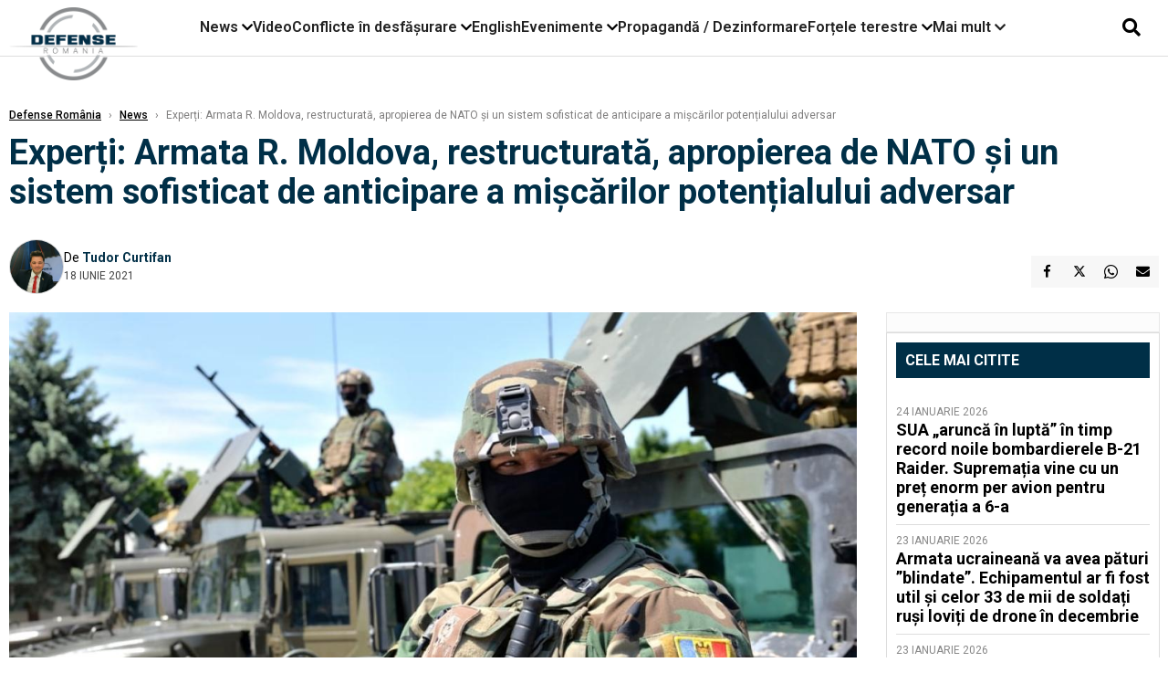

--- FILE ---
content_type: text/html; charset=UTF-8
request_url: https://www.defenseromania.ro/experti-armata-r-moldova-restructurata-apropierea-de-nato-si-un-sistem-sofisticat-de-anticipare-a-miscarilor-potentialului-adversar_611257.html
body_size: 19095
content:
<!DOCTYPE html>
<html lang="ro">

<head>
    <meta charset="UTF-8">
    <meta name="language" content="Romanian" />
    <title>Experți: Armata R. Moldova, restructurată, apropierea de NATO și un sistem sofisticat de anticipare a mișcărilor potențialului adversar  | Defense România    </title>
    <meta name="description" content="Procesele politice din ultimul timp din Republica Moldova – alegerile prezidențiale, dar și anunțarea alegerilor parlamentare anticipate – vorbesc de un sprijin popular masiv pentru lupta împotriva corupției,..." />
    <meta name="viewport" content="width=device-width, initial-scale=1.0">

    <link rel="shortcut icon" href="/favicon.png?v=2">
    <link rel="icon" type="image/x-icon" href="/favicon.png?v=2">
    <link rel="shortcut icon" type="image/vnd.microsoft.icon" href="/favicon.png?v=2">

            <link rel="canonical" href="https://www.defenseromania.ro/experti-armata-r-moldova-restructurata-apropierea-de-nato-si-un-sistem-sofisticat-de-anticipare-a-miscarilor-potentialului-adversar_611257.html" />
                <link rel="amphtml" href="https://www.defenseromania.ro/amp/experti-armata-r-moldova-restructurata-apropierea-de-nato-si-un-sistem-sofisticat-de-anticipare-a-miscarilor-potentialului-adversar_611257.html">
                    <script type="application/ld+json">
                {"@context":"http:\/\/schema.org","@type":"BreadcrumbList","itemListElement":[{"@type":"ListItem","position":1,"item":{"name":"Defense Rom\u00e2nia","@id":"https:\/\/www.defenseromania.ro"}},{"@type":"ListItem","position":2,"item":{"name":"News","@id":"https:\/\/www.defenseromania.ro\/news"}},{"@type":"ListItem","position":3,"item":{"name":"Exper\u021bi: Armata R. Moldova, restructurat\u0103, apropierea de NATO \u0219i un sistem sofisticat de anticipare a...","@id":"https:\/\/www.defenseromania.ro\/experti-armata-r-moldova-restructurata-apropierea-de-nato-si-un-sistem-sofisticat-de-anticipare-a-miscarilor-potentialului-adversar_611257.html"}}]}            </script>
                <script type="application/ld+json">
                {"@context":"http:\/\/schema.org","@type":"NewsArticle","mainEntityOfPage":{"@type":"WebPage","@id":"https:\/\/www.defenseromania.ro\/experti-armata-r-moldova-restructurata-apropierea-de-nato-si-un-sistem-sofisticat-de-anticipare-a-miscarilor-potentialului-adversar_611257.html"},"headline":"Exper\u021bi: Armata R. Moldova, restructurat\u0103, apropierea de NATO \u0219i un sistem sofisticat de anticipare a...","image":{"@type":"ImageObject","url":"https:\/\/www.defenseromania.ro\/thumbs\/amp\/2021\/06\/18\/experti-armata-r-moldova-restructurata-apropierea-de-nato-si-un-sistem-sofisticat-de-anticipare-a-miscarilor-potentialului-adversar-138815.webp","width":1200,"height":675},"datePublished":"2021-06-18T13:04:03+03:00","dateModified":"2021-06-18T13:04:03+03:00","publisher":{"@type":"NewsMediaOrganization","id":"https:\/\/www.defenseromania.ro\/#publisher","name":"Defense Rom\u00e2nia","url":"https:\/\/www.defenseromania.ro","logo":{"@type":"ImageObject","url":"https:\/\/media.defenseromania.ro\/assets_v2\/images\/logo_defense.png?v=2"}},"description":"Procesele politice din ultimul timp din Republica Moldova \u2013 alegerile preziden\u021biale, dar \u0219i anun\u021barea alegerilor parlamentare anticipate \u2013 vorbesc de un sprijin popular masiv pentru lupta \u00eempotriva corup\u021biei,...","author":{"@type":"Person","@id":"https:\/\/www.defenseromania.ro\/autori\/tudor-curtifan.html","name":"Tudor Curtifan","url":"https:\/\/www.defenseromania.ro\/autori\/tudor-curtifan.html"}}            </script>
            <meta name="expires" content="never" />
    <meta name="revisit-after" content="whenever" />
            <meta name="robots" content="follow, index, max-snippet:-1, max-video-preview:-1, max-image-preview:large" />
        <meta name="theme-color" content="#292c33" />

    <meta name="robots" content="max-image-preview:large">

                <meta property="og:title" content="Experți: Armata R. Moldova, restructurată, apropierea de NATO și un sistem sofisticat de anticipare a mișcărilor potențialului adversar" />
                    <meta property="og:description" content="Procesele politice din ultimul timp din Republica Moldova – alegerile prezidențiale, dar și anunțarea alegerilor parlamentare anticipate – vorbesc de un sprijin popular masiv pentru lupta împotriva corupției,..." />
                    <meta property="og:image" content="https://www.defenseromania.ro/thumbs/amp/2021/06/18/experti-armata-r-moldova-restructurata-apropierea-de-nato-si-un-sistem-sofisticat-de-anticipare-a-miscarilor-potentialului-adversar-138815.webp" />
                    <meta property="og:image:width" content="1200" />
                    <meta property="og:image:height" content="675" />
                    <meta property="og:url" content="https://www.defenseromania.ro/experti-armata-r-moldova-restructurata-apropierea-de-nato-si-un-sistem-sofisticat-de-anticipare-a-miscarilor-potentialului-adversar_611257.html" />
                    <meta property="og:type" content="article" />
        
    
    <link rel="preload" href="https://www.defenseromania.ro/static/css/normalize.css" as="style">
    <link rel="preload" href="https://www.defenseromania.ro/static/css/owl.carousel.min.css" as="style" />
    <link rel="preload" href="https://www.defenseromania.ro/static/css/video-js.css" as="style">
    <link rel="preload" href="https://www.defenseromania.ro/static/css/dcnews-style.css?v=1769366746" as="style">
    <link rel="preconnect" href="https://fonts.googleapis.com">
    <link rel="preconnect" href="https://fonts.gstatic.com" crossorigin>

    <link href="https://fonts.googleapis.com/css2?family=Playfair+Display:ital,wght@0,400..900;1,400..900&family=Roboto:ital,wght@0,100..900;1,100..900&display=swap" rel="stylesheet">

    <link rel="stylesheet" href="https://www.defenseromania.ro/static/css/owl.carousel.min.css" type="text/css" />
    <link rel="stylesheet" href="https://www.defenseromania.ro/static/css/font-awesome-all.min.css?v=3" type="text/css" />

    <link rel="stylesheet" href="https://www.defenseromania.ro/static/css/video-js.css">
    <link rel="stylesheet" href="https://www.defenseromania.ro/static/css/dcnews-style.css?v=1769366746">

    <!-- Google tag (gtag.js)-->
    <script async src="https://www.googletagmanager.com/gtag/js?id=G-PMZ80LKM72"></script>
    <script>
        window.dataLayer = window.dataLayer || [];

        function gtag() {
            dataLayer.push(arguments);
        }

        gtag('consent', 'default', {
            'ad_storage': 'denied',
            'analytics_storage': 'granted',
            'ad_user_data': 'denied',
            'ad_personalization': 'denied'
        });

        gtag('js', new Date());

        gtag('config', 'G-PMZ80LKM72');
    </script>

    <script src="https://fundingchoicesmessages.google.com/i/pub-7670433186403461?ers=1"></script>
    <script src="https://securepubads.g.doubleclick.net/tag/js/gpt.js" crossorigin="anonymous" async></script>

            <script type="text/javascript">
            function toggleMore() {
                $('.overlay_wrapper').toggleClass('active');
                $('.logo_fl ').toggleClass('small');
            }

            function toggleSearch() {
                $('.icon_menu_search').toggleClass('active');
                $('.gcse-wrapper').toggleClass('active');
            }
        </script>

        
        <script>
            var articles = [{"article_title":"SUA \u201earunc\u0103 \u00een lupt\u0103\u201d \u00een timp record noile bombardierele B-21 Raider. Suprema\u021bia vine cu un pre\u021b enorm per avion pentru genera\u021bia a 6-a","article_url":"https:\/\/www.defenseromania.ro\/sua-arunca-in-lupta-in-timp-record-noile-bombardierele-b-21-raider-suprematia-vine-cu-un-pret-enorm-per-avion-pentru-generatia-a-6-a_640433.html"},{"article_title":"Ucraina a anun\u021bat noua sa sa filozofie de r\u0103zboi: Lovituri precise \u00een loc de foc masiv \u0219i EW pentru a evita ca sisteme precum Himars s\u0103 devin\u0103 \u201efier vechi\u201d","article_url":"https:\/\/www.defenseromania.ro\/ucraina-a-anuntat-noua-sa-sa-filozofie-de-razboi-lovituri-precise-in-loc-de-foc-masiv-si-ew-pentru-a-evita-ca-sisteme-precum-himars-sa-devina-fier-vechi_640442.html"},{"article_title":"P\u00e2n\u0103 la corvete \u0219i fregate avem \u0219alupe. \u00cen dotarea Rom\u00e2niei au intrat trei \u0219alupe rapide de interven\u021bie","article_url":"https:\/\/www.defenseromania.ro\/pana-la-corvete-si-fregate-avem-salupe-in-dotarea-romaniei-au-intrat-trei-salupe-rapide-de-interventie_640426.html"},{"article_title":"Toate tunurile pe Kiev. Rusia a lansat un atac de propor\u021bii cu rachete hipersonice Kinjal \u0219i balistice Iskander pentru a for\u021ba Ucraina s\u0103 cedeze Donbasul din \u201epix\u201d","article_url":"https:\/\/www.defenseromania.ro\/toate-tunurile-pe-kiev-rusia-a-lansat-un-atac-de-proportii-cu-rachete-hipersonice-kinjal-si-balistice-iskander-pentru-a-forta-ucraina-sa-cedeze-donbasul-din-pix_640420.html"},{"article_title":"Blindatele Cobra II au \u00eenceput s\u0103 fie livrate Rom\u00e2niei, produc\u021bia \u00een \u021bar\u0103 \u0219i \u201eintrarea\u201d \u00een Europa fiind \u00een linie dreapt\u0103. Cum explic\u0103 turcii cererea de desp\u0103gubire","article_url":"https:\/\/www.defenseromania.ro\/blindatele-cobra-ii-au-inceput-sa-fie-livrate-romaniei-productia-in-tara-si-intrarea-in-europa-fiind-in-linie-dreapta-cum-explica-turcii-cererea-de-despagubire_640382.html"}]        </script>

                    

            <script>
                            </script>
        
    


                        <meta name="publish-date" content="2021-06-18T13:04:03+03:00" />
            <meta property="article:modified_time" content="2021-06-18T13:04:03+03:00" />
            <meta name="cXenseParse:publishtime" content="2021-06-18T10:04:03Z" />
            <meta name="cXenseParse:pageclass" content="article" />
            <meta property="cXenseParse:author" content="9872ed9fc2" />
                <meta name="cXenseParse:url" content="https://www.defenseromania.ro/experti-armata-r-moldova-restructurata-apropierea-de-nato-si-un-sistem-sofisticat-de-anticipare-a-miscarilor-potentialului-adversar_611257.html" />
    
                            
<!--Gemius video outstream sticky floating-->
<!--<script src="https://publisher.caroda.io/videoPlayer/caroda.min.js?ctok=6a2afe4b095653261466" crossorigin="anonymous" defer></script>-->
<!--End Gemius video outstream sticky floating-->
<!--<script async src="https://securepubads.g.doubleclick.net/tag/js/gpt.js" crossorigin="anonymous"></script>-->

<script >
    var googletag = googletag || {};googletag.cmd = googletag.cmd || [];
    googletag.cmd.push(function() {


        /*Billboard_responsive desktop si mobil, hp under main*/
        googletag.defineSlot("/1473368974/defenseromania_gpt/billboard_responsive", [[970,90], [970,200], [970,250], [728, 90], [728, 200], [750, 100], [750, 200], [750, 250], [750,300], [300, 250], [320, 50], [320, 100], [336, 250], [336, 280]], "div-gpt-defenseromania_gpt-billboard_responsive")
            .defineSizeMapping(
                googletag
                    .sizeMapping()
                    .addSize([990, 0],  [[970,90], [970,200], [970,250]])
                    .addSize([800, 0],  [[728, 90], [728, 200], [750, 100], [750, 200], [750, 250], [750,300]])
                    .addSize([336, 0],  [[300, 250], [320, 50], [320, 100], [336, 250], [336, 280]])
                    .addSize([320, 0],  [[300, 250], [320, 50], [320, 100]])
                    .addSize([0, 0], [])
                    .build()
            )
            .addService(googletag.pubads());

        /*End Billboard_responsive desktop si mobil, hp under main*/

        /*Billboard2_responsive desktop si mobil, hp above video box*/
        googletag.defineSlot("/1473368974/defenseromania_gpt/billboard2_responsive", [[970,90], [970,200], [970,250], [728, 90], [728, 200], [750, 100], [750, 200], [750, 250], [750,300], [300, 250], [300, 600], [320, 50], [320, 100], [336, 250], [336, 280]], "div-gpt-defenseromania_gpt-billboard2_responsive")
            .defineSizeMapping(
                googletag
                    .sizeMapping()
                    .addSize([990, 0],  [[970,90], [970,200], [970,250]])
                    .addSize([800, 0],  [[728, 90], [728, 200], [750, 100], [750, 200], [750, 250], [750,300]])
                    .addSize([336, 0],  [[300, 250], [300, 600], [320, 50], [320, 100], [336, 250], [336, 280]])
                    .addSize([320, 0],  [[300, 250], [300, 600], [320, 50], [320, 100]])
                    .addSize([0, 0], [])
                    .build()
            )
            .addService(googletag.pubads());

        /*End Billboard2_responsive desktop si mobil, hp above video box*/

        /*Billboard3_responsive desktop si mobil, hp under Conflicte in desfasurare*/
        googletag.defineSlot("/1473368974/defenseromania_gpt/billboard3_responsive", [[970,90], [970,200], [970,250], [728, 90], [728, 200], [750, 100], [750, 200], [750, 250], [750,300], [300, 250], [300, 600], [320, 50], [320, 100], [336, 250], [336, 280]], "div-gpt-defenseromania_gpt-billboard3_responsive")
            .defineSizeMapping(
                googletag
                    .sizeMapping()
                    .addSize([990, 0],  [[970,90], [970,200], [970,250]])
                    .addSize([800, 0],  [[728, 90], [728, 200], [750, 100], [750, 200], [750, 250], [750,300]])
                    .addSize([336, 0],  [[300, 250], [300, 600], [320, 50], [320, 100], [336, 250], [336, 280]])
                    .addSize([320, 0],  [[300, 250], [300, 600], [320, 50], [320, 100]])
                    .addSize([0, 0], [])
                    .build()
            )
            .addService(googletag.pubads());

        /*End Billboard3_responsive desktop si mobil, hp under Conflicte in desfasurare*/

        /*box1_horizontal desktop and mobile, article under Main Photo*/
        googletag.defineSlot("/1473368974/defenseromania_gpt/box1_horizontal", [[300,250], [320,50], [320,100], [336,250], [336,280], [728,90], [728,200], [750,250], [750,300], [900, 200], [900, 250]], "div-gpt-defenseromania_gpt-box1_horizontal")
            .defineSizeMapping(
                googletag
                    .sizeMapping()
                    .addSize([990, 0],  [ [728,90], [728,200], [750,250], [750,300], [900,200], [900,250]])
                    .addSize([770, 0],  [ [728,90], [728,200], [750,250], [750,300]])
                    .addSize([336, 0],  [ [300,250], [320,50], [320,100], [336,250], [336,280]])
                    .addSize([320, 0],  [ [300,250], [320,50], [320,100]])
                    .addSize([0, 0], [])
                    .build()
            )
            .addService(googletag.pubads());
        /*End box1_horizontal desktop and mobile, article under Main Photo*/

        /*box2_horizontal desktop and mobile, article under Article text*/
        googletag.defineSlot("/1473368974/defenseromania_gpt/box2_horizontal", [[300,250], [300,600], [320,50], [320,100], [336,250], [336,280], [728,90], [728,200], [750,250], [750,300], [900, 200], [900, 250]], "div-gpt-defenseromania_gpt-box2_horizontal")
            .defineSizeMapping(
                googletag
                    .sizeMapping()
                    .addSize([990, 0],  [ [728,90], [728,200], [750,250], [750,300], [900,200], [900,250]])
                    .addSize([770, 0],  [ [728,90], [728,200], [750,250], [750,300]])
                    .addSize([336, 0],  [ [300,250], [300,600], [320,50], [320,100], [336,250], [336,280]])
                    .addSize([320, 0],  [ [300,250], [300,600], [320,50], [320,100]])
                    .addSize([0, 0], [])
                    .build()
            )
            .addService(googletag.pubads());
        /*End box2_horizontal desktop and mobile, article under Article text*/

        /*box1_right desktop coloana dreapta prima pozitie*/
        googletag.defineSlot("/1473368974/defenseromania_gpt/box1_right", [[300,250], [300,600]], "div-gpt-defenseromania_gpt-box1_right")
            .defineSizeMapping(
                googletag
                    .sizeMapping()
                    .addSize([320, 0],  [[300,250], [300,600]])
                    .addSize([0, 0], [])
                    .build()
            )
            .addService(googletag.pubads());
        /*End box1_right desktop coloana dreapta prima pozitie*/

        /*box2_right video page*/
        googletag.defineSlot("/1473368974/defenseromania_gpt/box2_right_video", [[300,100], [300,200], [300,250]], "div-gpt-defenseromania_gpt-box2_right_video")
            .defineSizeMapping(
                googletag
                    .sizeMapping()
                    .addSize([320, 0],  [[300,100], [300,200], [300,250]])
                    .addSize([0, 0], [])
                    .build()
            )
            .addService(googletag.pubads());
        /*End box2_right video page*/


                                googletag.pubads().setTargeting('defense_category', ["News"] );
        
        


        googletag.pubads().enableSingleRequest();

        function logGptSlots(label = '[GPT DEBUG]') {
            if (!window.googletag || !googletag.pubads) {
                console.warn(label, 'googletag not ready');
                return;
            }

            googletag.cmd.push(() => {
                const slots = googletag.pubads().getSlots();

                if (!slots || !slots.length) {
                    console.warn(label, 'no slots defined');
                    return;
                }

                console.group(`${label} ${slots.length} slot(s)`);

                slots.forEach((slot, i) => {
                    const divId = slot.getSlotElementId();
                    const path = slot.getAdUnitPath();

                    const sizes = slot.getSizes()
                        .map(s => s.getWidth() + 'x' + s.getHeight());

                    const targeting = slot.getTargetingMap
                        ? slot.getTargetingMap()
                        : {};

                    const response = slot.getResponseInformation
                        ? slot.getResponseInformation()
                        : null;

                    console.group(`Slot #${i + 1}: ${divId}`);
                    console.log('adUnitPath:', path);
                    console.log('sizes:', sizes);
                    console.log('targeting:', targeting);
                    console.log('response:', response);
                    console.groupEnd();
                });

                console.groupEnd();
            });
        }
        logGptSlots('[AFTER INIT]');
        googletag.cmd.push(() => {
            googletag.pubads().addEventListener('slotRenderEnded', (e) => {
                console.log('[GPT RENDER]', {
                    divId: e.slot.getSlotElementId(),
                    adUnitPath: e.slot.getAdUnitPath(),
                    isEmpty: e.isEmpty,
                    size: e.size,
                    creativeId: e.creativeId,
                    lineItemId: e.lineItemId
                });
            });
        });

        googletag.pubads().disableInitialLoad();
        googletag.enableServices();

    });


</script>                                        <meta name="google-site-verification" content="" />

    
    <script>
        var home = 0;
        var new_website = 1;
    </script>

    

    <style>
        @media screen and (max-width: 500px) {
            .burger-wrapper {
                display: inline-block;
                width: 40%;
                vertical-align: middle;
            }

            #nav-icon3 {
                width: 20px;
                height: 15px;
                position: relative;
                margin: 20px;
                margin-left: 15px;
                -webkit-transform: rotate(0deg);
                -moz-transform: rotate(0deg);
                -o-transform: rotate(0deg);
                transform: rotate(0deg);
                -webkit-transition: .5s ease-in-out;
                -moz-transition: .5s ease-in-out;
                -o-transition: .5s ease-in-out;
                transition: .5s ease-in-out;
                cursor: pointer;
            }

            #nav-icon3 span:nth-child(1) {
                top: 0;
            }

            #nav-icon3 span {
                display: block;
                position: absolute;
                height: 2px;
                width: 100%;
                background: #3a2a77;
                opacity: 1;
                left: 0;
                -webkit-transform: rotate(0deg);
                -moz-transform: rotate(0deg);
                -o-transform: rotate(0deg);
                transform: rotate(0deg);
                -webkit-transition: .25s ease-in-out;
                -moz-transition: .25s ease-in-out;
                -o-transition: .25s ease-in-out;
                transition: .25s ease-in-out;
            }

            .logo {
                text-align: center;
                vertical-align: middle;
                margin-bottom: 10px;
                margin-top: 11px;
                padding: 0;
                width: 20%;
                display: inline-block;
            }

            .nxt_menu,
            .nxt_menu_v2 {
                opacity: 0;
                width: 100%;
                position: absolute;
                top: -700px;
                background: #261f3d;
                z-index: 110;
                -webkit-box-shadow: 0 5px 30px 0px #000000;
                -moz-box-shadow: 0 5px 30px 0px #000000;
                box-shadow: 0 5px 30px 0px #000000;
                -webkit-transition: all ease-out .2s;
                -moz-transition: all ease-out .2s;
                -o-transition: all ease-out .2s;
                transition: all ease-out .2s;
            }

            .is_visible {
                opacity: 1;
                top: 0;
            }

            .nxt_menu_v2 h3 {
                display: inline-block;
                color: #fff;
                margin: 0 auto;
                line-height: 52px;
                font-size: 20px;
            }

            .subMenu_header {
                text-align: center;
                margin-bottom: 10px;
                height: 52px;
                padding-bottom: 10px;
                border-bottom: 1px solid #fff;
            }

            .subMenu_header i {
                position: absolute;
                left: 20px;
                top: 25px;
                font-size: 20px;
            }

            .nxt_menu_item .fa-caret-right {
                padding: 20px;
                position: absolute;
                bottom: -11px;
                font-size: 18px;
                color: #fff;
                right: 30px;
            }

            .nxt_menu_content {
                margin: 2%;
                color: #fff;
            }

            .nxt_menu_item {
                font-weight: 600;
                font-size: 13px;
                padding: 10px;
                padding-right: 0;
                position: relative;
                width: 48%;
                font-weight: 600;
                box-sizing: border-box;
                display: inline-block;
                vertical-align: middle;
            }

            .nxt_menu_item a {
                color: #fff;
            }

            .nxt_menu_item.selected a {
                color: #fecb30;
                font-weight: 800
            }

            .icon_menu_close {
                width: 50px;
                object-fit: contain;
                position: absolute;
                left: 12px;
                top: 10px;
                padding: 10px;
                cursor: pointer;
            }
        }
    </style>
    <script>
        var menuStack = [];

        function showSubmenu(id, name, url) {
            if (id != menuStack[menuStack.length - 1] && menuStack.length) {
                // $("#subMenu"+menuStack[menuStack.length-1]).slideUp("fast", function() {
                // 	$("#subMenu"+id).slideDown("fast");
                // });
                hide(document.getElementById("subMenu" + menuStack[menuStack.length - 1]));
                show(document.getElementById("subMenu" + id));
            } else {
                show(document.getElementById("subMenu" + id));
            }
            if (name != "") document.querySelector("#subMenu" + id + " .nxt_menu_v2_title").innerHTML = name;
            if (url != "") document.querySelector("#subMenu" + id + " .first a").innerHTML = name;
            if (url != "") document.querySelector("#subMenu" + id + " .first a").href = url;

            if ((menuStack.length == 0 || menuStack[menuStack.length - 1] != id) && id)
                menuStack.push(id);
        }

        function closeSubmenu(id) {
            hide(document.getElementById("subMenu" + id));
            menuStack.pop();
            if (menuStack.length)
                showSubmenu(menuStack[menuStack.length - 1], "", "");
        }

        function toggleMenu() {
            showSubmenu(0, "", "");
        }

        // Show an element
        var show = function(elem) {
            // elem.style.display = 'block';
            elem.classList.add('is_visible');
        };

        // Hide an element
        var hide = function(elem) {
            // elem.style.display = 'none';
            elem.classList.remove('is_visible');
        };
    </script>

    <script>
        var pool_results_enabled = 1    </script>
</head>

<body class="body-new body-article">

    <!-- Google Tag Manager (noscript) -->     <script>
        var ad = document.createElement('div');
        ad.id = 'AdSense';
        ad.className = 'AdSense';
        ad.style.display = 'block';
        ad.style.position = 'absolute';
        ad.style.top = '-1px';
        ad.style.height = '1px';
        document.body.appendChild(ad);
    </script>
    <div id="fb-root"></div>

    
    <div class="header_all_wrapper desktop_only">
        <div class="header_all" id="header_all">
            <div class="header_wrapper">
                <div id="header">
                    <div class="header_v2_left">
                        <a class="logo_fl" id="logo_fl" href="/" title="" rel="nofollow"></a>
                    </div>
                    <div class="header_v2_center">
                        <nav class="nav" itemscope="" itemtype="http://www.schema.org/SiteNavigationElement">
                            <ul class="nav-list">
                                                                    <li class="nav-list-item" itemprop="name" data-toggle-submenu="100">
                                        <a href="https://www.defenseromania.ro/news" title="News" class="nav-list-item-link " itemprop="url">News</a>
                                                                                    <i class="fa fa-chevron-down"></i>
                                            <ul class="sbmneu" id="submenu_100">
                                                                                                    <li>
                                                        <a href="https://www.defenseromania.ro/news/uniunea-europeana" title="Uniunea Europeană" class="nav-list-item-link " itemprop="url">Uniunea Europeană</a>
                                                    </li>
                                                                                                    <li>
                                                        <a href="https://www.defenseromania.ro/news/securitate-energetica" title="Securitate energetică" class="nav-list-item-link " itemprop="url">Securitate energetică</a>
                                                    </li>
                                                                                                    <li>
                                                        <a href="https://www.defenseromania.ro/news/nato" title="NATO" class="nav-list-item-link " itemprop="url">NATO</a>
                                                    </li>
                                                                                            </ul>
                                                                            </li>
                                                                    <li class="nav-list-item" itemprop="name" >
                                        <a href="/video" title="Video" class="nav-list-item-link " itemprop="url">Video</a>
                                                                            </li>
                                                                    <li class="nav-list-item" itemprop="name" data-toggle-submenu="102">
                                        <a href="https://www.defenseromania.ro/conflicte-militare-in-desfasurare" title="Conflicte în desfășurare" class="nav-list-item-link " itemprop="url">Conflicte în desfășurare</a>
                                                                                    <i class="fa fa-chevron-down"></i>
                                            <ul class="sbmneu" id="submenu_102">
                                                                                                    <li>
                                                        <a href="https://www.defenseromania.ro/conflicte-militare-in-desfasurare/siria" title="Siria" class="nav-list-item-link " itemprop="url">Siria</a>
                                                    </li>
                                                                                                    <li>
                                                        <a href="https://www.defenseromania.ro/conflicte-militare-in-desfasurare/libia" title="Libia" class="nav-list-item-link " itemprop="url">Libia</a>
                                                    </li>
                                                                                                    <li>
                                                        <a href="https://www.defenseromania.ro/conflicte-militare-in-desfasurare/irak" title="Irak" class="nav-list-item-link " itemprop="url">Irak</a>
                                                    </li>
                                                                                                    <li>
                                                        <a href="https://www.defenseromania.ro/conflicte-militare-in-desfasurare/yemen" title="Yemen" class="nav-list-item-link " itemprop="url">Yemen</a>
                                                    </li>
                                                                                                    <li>
                                                        <a href="https://www.defenseromania.ro/conflicte-militare-in-desfasurare/ucraina" title="Ucraina" class="nav-list-item-link " itemprop="url">Ucraina</a>
                                                    </li>
                                                                                                    <li>
                                                        <a href="https://www.defenseromania.ro/conflicte-militare-in-desfasurare/israel" title="Israel" class="nav-list-item-link " itemprop="url">Israel</a>
                                                    </li>
                                                                                            </ul>
                                                                            </li>
                                                                    <li class="nav-list-item" itemprop="name" >
                                        <a href="https://www.defenseromania.ro/english" title="English" class="nav-list-item-link " itemprop="url">English</a>
                                                                            </li>
                                                                    <li class="nav-list-item" itemprop="name" data-toggle-submenu="106">
                                        <a href="https://www.defenseromania.ro/evenimente" title="Evenimente" class="nav-list-item-link " itemprop="url">Evenimente</a>
                                                                                    <i class="fa fa-chevron-down"></i>
                                            <ul class="sbmneu" id="submenu_106">
                                                                                                    <li>
                                                        <a href="https://www.defenseromania.ro/evenimente/industria-de-aparare" title="Industria de apărare" class="nav-list-item-link " itemprop="url">Industria de apărare</a>
                                                    </li>
                                                                                            </ul>
                                                                            </li>
                                                                    <li class="nav-list-item" itemprop="name" >
                                        <a href="https://www.defenseromania.ro/propaganda-dezinformare" title="Propagandă / Dezinformare" class="nav-list-item-link " itemprop="url">Propagandă / Dezinformare</a>
                                                                            </li>
                                                                    <li class="nav-list-item" itemprop="name" data-toggle-submenu="109">
                                        <a href="https://www.defenseromania.ro/forta-terestra" title="Forțele terestre" class="nav-list-item-link " itemprop="url">Forțele terestre</a>
                                                                                    <i class="fa fa-chevron-down"></i>
                                            <ul class="sbmneu" id="submenu_109">
                                                                                                    <li>
                                                        <a href="https://www.defenseromania.ro/forta-terestra/forte-speciale" title="Forțele speciale" class="nav-list-item-link " itemprop="url">Forțele speciale</a>
                                                    </li>
                                                                                            </ul>
                                                                            </li>
                                                                                                <li class="nav-list-item" itemprop="name" data-toggle-submenu="0">
                                    <a href="javascript:void(0);" title="Mai mult" class="nav-list-item-link" itemprop="url">Mai mult <i class="fa fa-chevron-down"></i></a>
                                    <ul class="sbmneu" id="submenu_0">
                                                                                    <li>
                                                <a href="https://www.defenseromania.ro/forta-navala" title="Forțele navale" class="nav-list-item-link " itemprop="url">Forțele navale</a>
                                            </li>
                                                                                    <li>
                                                <a href="https://www.defenseromania.ro/forta-aeriana" title="Forțele aeriene" class="nav-list-item-link " itemprop="url">Forțele aeriene</a>
                                            </li>
                                                                                    <li>
                                                <a href="https://www.defenseromania.ro/cyber" title="Cyber" class="nav-list-item-link " itemprop="url">Cyber</a>
                                            </li>
                                                                                    <li>
                                                <a href="https://www.defenseromania.ro/terorism" title="Terorism" class="nav-list-item-link " itemprop="url">Terorism</a>
                                            </li>
                                                                                    <li>
                                                <a href="https://www.defenseromania.ro/industrie-de-aparare" title="Industria de apărare" class="nav-list-item-link " itemprop="url">Industria de apărare</a>
                                            </li>
                                                                                    <li>
                                                <a href="https://www.defenseromania.ro/strategica" title="Strategica" class="nav-list-item-link " itemprop="url">Strategica</a>
                                            </li>
                                                                                    <li>
                                                <a href="https://www.defenseromania.ro/istorie" title="Istorie" class="nav-list-item-link " itemprop="url">Istorie</a>
                                            </li>
                                                                                    <li>
                                                <a href="https://www.defenseromania.ro/intelligence" title="Intelligence" class="nav-list-item-link " itemprop="url">Intelligence</a>
                                            </li>
                                                                            </ul>
                                </li>
                                                            </ul>
                        </nav>
                    </div>
                    <div class="header_v2_right">
                        <div class="icon_wrapper">
                            <i class="fa fa-search" onclick="toggleSearch();"></i>

                            <div class="gcse-wrapper" id="gcse-wrapper">
                                <form name="" action="/cauta" method="get" id="searchSiteForm">
                                    <input type="text" class="nxt_searchInput" id="nxt_searchInput" name="q" placeholder="Scrie aici pentru a căuta">
                                    <button type="submit" class="nxt_searchSubmit" value="">
                                        <img src="https://media.dcnews.ro/assets/images/icon_search_desktop.png" class="icon_menu_search" width="20" height="18">
                                    </button>
                                </form>
                            </div>
                        </div>
                    </div>
                </div>
            </div>


                    </div>
    </div>

    <header class="mobile_only">
        <div class="headerMobile">
            <div class="logo" style="">
                <a href="/" class="prerender">
                    <img src="https://media.defenseromania.ro/assets_v2/images/logo_defense.png?v=2" width="50" alt="Defense România" />
                </a>
            </div>
            <div class="right">
                <div class="burger-wrapper">
                    <div id="mobileBurgerNav" onClick="toggleNavMenu();">
                        <i class="fa-solid fa-bars"></i>
                        <i class="fa-solid fa-xmark"></i>
                    </div>
                </div>
            </div>
        </div>
        <div id="navigationMobile">
            <div id="navigationMobileSearch">
                <form action="/cauta" method="get">
                    <div class="mobileSearch">
                        <input type="text" name="q" placeholder="Caută articol...">
                        <button type="submit" class="mobileSearchButton">
                            <i class="fa-solid fa-magnifying-glass"></i>
                        </button>
                    </div>
                </form>
            </div>
                                                <div class="mobileMenuHead" id="mobileMenuHead_100">
                        <div class="mobileMenuItem" id="mobileMenuItem_100" onClick="toggleSubmenu(100);">
                            <span>News</span>
                            <i class="fa-solid fa-chevron-down"></i>
                        </div>
                    </div>
                    <div class="mobileSubmenuContainer" id="mobileSubmenu_100">
                        <div class="mobileMenuItem"> <a href="https://www.defenseromania.ro/news">News</a></div>
                                                    <div class="mobileMenuItem"> <a href="https://www.defenseromania.ro/news/uniunea-europeana">Uniunea Europeană</a></div>
                                                    <div class="mobileMenuItem"> <a href="https://www.defenseromania.ro/news/securitate-energetica">Securitate energetică</a></div>
                                                    <div class="mobileMenuItem"> <a href="https://www.defenseromania.ro/news/nato">NATO</a></div>
                                            </div>
                                                                <div class="mobileMenuHead">
                        <div class="mobileMenuItem"> <a href="/video">Video </a></div>
                    </div>
                                                                <div class="mobileMenuHead" id="mobileMenuHead_102">
                        <div class="mobileMenuItem" id="mobileMenuItem_102" onClick="toggleSubmenu(102);">
                            <span>Conflicte în desfășurare</span>
                            <i class="fa-solid fa-chevron-down"></i>
                        </div>
                    </div>
                    <div class="mobileSubmenuContainer" id="mobileSubmenu_102">
                        <div class="mobileMenuItem"> <a href="https://www.defenseromania.ro/conflicte-militare-in-desfasurare">Conflicte în desfășurare</a></div>
                                                    <div class="mobileMenuItem"> <a href="https://www.defenseromania.ro/conflicte-militare-in-desfasurare/siria">Siria</a></div>
                                                    <div class="mobileMenuItem"> <a href="https://www.defenseromania.ro/conflicte-militare-in-desfasurare/libia">Libia</a></div>
                                                    <div class="mobileMenuItem"> <a href="https://www.defenseromania.ro/conflicte-militare-in-desfasurare/irak">Irak</a></div>
                                                    <div class="mobileMenuItem"> <a href="https://www.defenseromania.ro/conflicte-militare-in-desfasurare/yemen">Yemen</a></div>
                                                    <div class="mobileMenuItem"> <a href="https://www.defenseromania.ro/conflicte-militare-in-desfasurare/ucraina">Ucraina</a></div>
                                                    <div class="mobileMenuItem"> <a href="https://www.defenseromania.ro/conflicte-militare-in-desfasurare/israel">Israel</a></div>
                                            </div>
                                                                <div class="mobileMenuHead">
                        <div class="mobileMenuItem"> <a href="https://www.defenseromania.ro/english">English </a></div>
                    </div>
                                                                <div class="mobileMenuHead" id="mobileMenuHead_106">
                        <div class="mobileMenuItem" id="mobileMenuItem_106" onClick="toggleSubmenu(106);">
                            <span>Evenimente</span>
                            <i class="fa-solid fa-chevron-down"></i>
                        </div>
                    </div>
                    <div class="mobileSubmenuContainer" id="mobileSubmenu_106">
                        <div class="mobileMenuItem"> <a href="https://www.defenseromania.ro/evenimente">Evenimente</a></div>
                                                    <div class="mobileMenuItem"> <a href="https://www.defenseromania.ro/evenimente/industria-de-aparare">Industria de apărare</a></div>
                                            </div>
                                                                <div class="mobileMenuHead">
                        <div class="mobileMenuItem"> <a href="https://www.defenseromania.ro/propaganda-dezinformare">Propagandă / Dezinformare </a></div>
                    </div>
                                                                <div class="mobileMenuHead" id="mobileMenuHead_109">
                        <div class="mobileMenuItem" id="mobileMenuItem_109" onClick="toggleSubmenu(109);">
                            <span>Forțele terestre</span>
                            <i class="fa-solid fa-chevron-down"></i>
                        </div>
                    </div>
                    <div class="mobileSubmenuContainer" id="mobileSubmenu_109">
                        <div class="mobileMenuItem"> <a href="https://www.defenseromania.ro/forta-terestra">Forțele terestre</a></div>
                                                    <div class="mobileMenuItem"> <a href="https://www.defenseromania.ro/forta-terestra/forte-speciale">Forțele speciale</a></div>
                                            </div>
                                                                <div class="mobileMenuHead">
                        <div class="mobileMenuItem"> <a href="https://www.defenseromania.ro/forta-navala">Forțele navale </a></div>
                    </div>
                                                                <div class="mobileMenuHead">
                        <div class="mobileMenuItem"> <a href="https://www.defenseromania.ro/forta-aeriana">Forțele aeriene </a></div>
                    </div>
                                                                <div class="mobileMenuHead">
                        <div class="mobileMenuItem"> <a href="https://www.defenseromania.ro/cyber">Cyber </a></div>
                    </div>
                                                                <div class="mobileMenuHead">
                        <div class="mobileMenuItem"> <a href="https://www.defenseromania.ro/terorism">Terorism </a></div>
                    </div>
                                                                <div class="mobileMenuHead">
                        <div class="mobileMenuItem"> <a href="https://www.defenseromania.ro/industrie-de-aparare">Industria de apărare </a></div>
                    </div>
                                                                <div class="mobileMenuHead">
                        <div class="mobileMenuItem"> <a href="https://www.defenseromania.ro/strategica">Strategica </a></div>
                    </div>
                                                                <div class="mobileMenuHead">
                        <div class="mobileMenuItem"> <a href="https://www.defenseromania.ro/istorie">Istorie </a></div>
                    </div>
                                                                <div class="mobileMenuHead">
                        <div class="mobileMenuItem"> <a href="https://www.defenseromania.ro/intelligence">Intelligence </a></div>
                    </div>
                            
            <div id="navigationMobileApps" style="padding: 15px 8px;">
                <span style="font-size: 16px;line-height: 35px;font-family: Helvetica,sans-serif;font-weight: 700; color:#000;">Poți descărca aplicația:</span><br />
                <div id="mobileAppLinks">
                    <a href='https://apps.apple.com/us/app/defenseromania/id1394093754'><img alt='Get it on App Store' class="lazy" src="https://media.dcnews.ro/nxthost/app-store-logo.png" height="40" width="116" /></a>
                    <a href='https://play.google.com/store/apps/details?id=com.nxthub.defenseromania&hl=en_SG&gl=RO'><img alt='Get it on Google Play' class="lazy" src="https://media.dcnews.ro/nxthost/play_store_logo.2.png" height="40" width="116" /></a>
                </div>
            </div>
        </div>
    </header>

    <script>
        function toggleNavMenu() {
            $('html').toggleClass('navActive');
            $('body').toggleClass('navActive');
            $('#mobileBurgerNav').toggleClass('active');
            $('#navigationMobile').toggleClass('active');
        }

        function toggleSubmenu(id) {
            $('.mobileSubmenuContainer').not('#mobileSubmenu_' + id).removeClass('active');
            $('.mobileMenuItem').not('#mobileMenuHead_' + id).removeClass('active');
            $('#mobileSubmenu_' + id).toggleClass('active');
            $('#mobileMenuHead_' + id).toggleClass('active');
        }
    </script>

    <!--Branging U shaped-->
    <div class="desktop-only" style="width: 1200px; margin: 0 auto">
        <div class="" style="position: relative; width:1200px;/*height:250px;*/">

        </div>
    </div>

    <!--End Branging U shaped-->

    <div class="page">
        <div class="Content">
            

    <div class="container_fixed_width">

<div class="content-fixed spliter" style="background-color: transparent">
        <div class="elements" style="width:100%; ">
                
<div>
    <div class="article-info">
                <div id="location">
            <a href="https://www.defenseromania.ro/">Defense România</a>
                            <span>&rsaquo;</span>
                                    <a href="https://www.defenseromania.ro/news" title="News">News</a>
                                <span>&rsaquo;</span>
                                    Experți: Armata R. Moldova, restructurată, apropierea de NATO și un sistem sofisticat de anticipare a mișcărilor potențialului adversar                        </div>
        </div>
    <h1>

        
        Experți: Armata R. Moldova, restructurată, apropierea de NATO și un sistem sofisticat de anticipare a mișcărilor potențialului adversar
        </h1>

    
    <div class="article-meta">
        <div class="article-meta-container">
                            <div class="article-author-image">
                                            <img src="/pictures/authors/name_52521e1.png" alt="Tudor Curtifan">
                                    </div>
                        <div>
                <div class="article-authors">
                    <div>
                                                    De <a href="https://www.defenseromania.ro/autori/tudor-curtifan.html">Tudor Curtifan</a>                                            </div>
                </div>
                <span class="time"> 18 IUNIE 2021</span>
            </div>
        </div>

                    <div class="social-share" style="margin-top: 10px">
                <a class="facebook" target="_blank" href="https://facebook.com/sharer/sharer.php?u=https://www.defenseromania.ro/experti-armata-r-moldova-restructurata-apropierea-de-nato-si-un-sistem-sofisticat-de-anticipare-a-miscarilor-potentialului-adversar_611257.html">
                    <i class="fa-brands fa-facebook-f"></i>
                </a>
                <a class="x-twitter" target="_blank" href="https://twitter.com/intent/tweet/?text=Experți: Armata R. Moldova, restructurată, apropierea de NATO și un sistem sofisticat de anticipare a mișcărilor potențialului adversar&url=https://www.defenseromania.ro/experti-armata-r-moldova-restructurata-apropierea-de-nato-si-un-sistem-sofisticat-de-anticipare-a-miscarilor-potentialului-adversar_611257.html">
                    <svg xmlns="http://www.w3.org/2000/svg" viewBox="0 0 448 512"><!--!Font Awesome Free v7.1.0 by @fontawesome - https://fontawesome.com License - https://fontawesome.com/license/free Copyright 2026 Fonticons, Inc.--><path d="M357.2 48L427.8 48 273.6 224.2 455 464 313 464 201.7 318.6 74.5 464 3.8 464 168.7 275.5-5.2 48 140.4 48 240.9 180.9 357.2 48zM332.4 421.8l39.1 0-252.4-333.8-42 0 255.3 333.8z"/></svg>                </a>
                <a class="whatsapp" target="_blank" href="https://web.whatsapp.com/send?text=Experți: Armata R. Moldova, restructurată, apropierea de NATO și un sistem sofisticat de anticipare a mișcărilor potențialului adversar%20https://www.defenseromania.ro/experti-armata-r-moldova-restructurata-apropierea-de-nato-si-un-sistem-sofisticat-de-anticipare-a-miscarilor-potentialului-adversar_611257.html">
                    <i class="fa-brands fa-whatsapp"></i>
                </a>
                <a class="email" target="_blank"  href="mailto:?subject=Defense România -  Experți: Armata R. Moldova, restructurată, apropierea de NATO și un sistem sofisticat de anticipare a mișcărilor potențialului adversar &amp;body=Citește articolul aici: https://www.defenseromania.ro/experti-armata-r-moldova-restructurata-apropierea-de-nato-si-un-sistem-sofisticat-de-anticipare-a-miscarilor-potentialului-adversar_611257.html">
                    <i class="fa-solid fa-envelope"></i>
                </a>
            </div>
            </div>
</div>



        </div>
</div>

    </div> <!-- /.container_fixed_width -->



    <div class="container_fixed_width">

<div class="content-fixed spliter mb40" style="background-color: transparent">
        <div class="elements" style="width:calc(75% - ((24px * 2)/ 3)); ">
                
<div class="poza-articol articleMainImage">
            
        <img class="img-16x9" loading="eager" fetchpriority="high"
             data-src="https://www.defenseromania.ro/thumbs/amp/2021/06/18/experti-armata-r-moldova-restructurata-apropierea-de-nato-si-un-sistem-sofisticat-de-anticipare-a-miscarilor-potentialului-adversar-138815.webp"
             data-width="1200" data-speed="1" alt="armata-republica-moldova-armata-nationala-soldati-militari_12830700"
             sizes="(max-width: 600px) 480px, (max-width: 900px) 800px, 1200px"
             srcset="
                    https://www.defenseromania.ro/thumbs/480x270/2021/06/18/experti-armata-r-moldova-restructurata-apropierea-de-nato-si-un-sistem-sofisticat-de-anticipare-a-miscarilor-potentialului-adversar-138815.webp 480w,
                    https://www.defenseromania.ro/thumbs/800x450/2021/06/18/experti-armata-r-moldova-restructurata-apropierea-de-nato-si-un-sistem-sofisticat-de-anticipare-a-miscarilor-potentialului-adversar-138815.webp 800w,
                    https://www.defenseromania.ro/thumbs/1200x675/2021/06/18/experti-armata-r-moldova-restructurata-apropierea-de-nato-si-un-sistem-sofisticat-de-anticipare-a-miscarilor-potentialului-adversar-138815.webp 1200w">


    


</div>

<span class="imageDescription">Armata Națională a Republicii Moldova, sursă foto: Ministerul Apărării al Republicii Moldova</span>
<div class="text">

    <div class="article-abstract">
        <div class="article_description_new">Procesele politice din ultimul timp din Republica Moldova – alegerile prezidențiale, dar și anunțarea alegerilor parlamentare anticipate – vorbesc de un sprijin popular masiv pentru lupta împotriva corupției, reformatarea clasei politice, ieșirea din lanțul de crize: sanitară, economică, socială, ecologică, demografică. Acest deziderat de schimbare dictează și un curs de reformare profundă a instituțiilor statului, inclusiv a sectorului de securitate și apărare națională.</div>
    </div>

    <div class="articol_dec">
        <p dir="ltr" style="text-align:left;">Subiectul este analizat în cadrul notei analitice elaborate de Viorel Cibotaru, director executiv al Institutului European de Studii Politice din Moldova, și Nicu Popescu, directorul programului Europa Lărgită în cadrul oficiului de la Paris a Consiliului European pentru Relații Externe (ECFR), transmite IPN, potrivit portalului <a href="https://deschide.md/ro/stiri/politic/87037/Analiz%C4%83--Moldova-trebuie-s%C4%83-%C3%AE%C8%99i-revizuiasc%C4%83-sistemul-de-securitate-%C8%99i-ap%C4%83rare.htm" target="_blank" rel="noopener">Deschide.md.</a></p>
<p dir="ltr" style="text-align:left;"> </p>
                              <center><div class="ad-container" id="div-gpt-defenseromania_gpt-box1_horizontal"><script>googletag.cmd.push(() => { googletag.display("div-gpt-defenseromania_gpt-box1_horizontal"); });</script></div></center>
                              <p></p>
<h2 dir="ltr" style="text-align:left;">Republica Moldova trebuie să valorifice parteneriatul cu NATO și să investească într-un sistem complex și sofisticat care să asigure cunoașterea și anticiparea mișcărilor potențialului adversar</h2>
<p dir="ltr" style="text-align:left;"> </p>
<p dir="ltr" style="text-align:left;">„<strong>Republica Moldova, pe termen scurt, trebuie să valorifice cadrul de cooperare regională cu Ucraina și Georgia, cooperarea internațională cu UE și SUA, dar și potențialul relațiilor de parteneriat cu NATO pentru evaluarea riscurilor, creșterea capacităților pentru contractarea eventualelor amenințări de securitate și interferențe militare convenționale și hibride</strong>”, este de părere Nicu Popescu.</p>
<p dir="ltr" style="text-align:left;"><strong>Autorii menționează că, în prima fază, este necesară investiția într-un sistem complex, modern și sofisticat de revizuire pentru a asigura cunoașterea și anticiparea mișcărilor adversarului potențial, în paralel cu construcția rezilienței Republicii Moldova fața de diverse atacuri și interferențe externe la adresa securității, suveranității și integrității teritoriale a țări.</strong></p>
                              <center ><div class="ad-container"><script src="https://360playvid.info/slidepleer/s03149s.js" type="text/javascript"></script></div></center>
                              <p style="display: none"></p>
<p dir="ltr" style="text-align:left;"> </p>
<h2 dir="ltr" style="text-align:left;">Restructurarea Armatei Naționale</h2>
<p dir="ltr" style="text-align:left;"> </p>
<p dir="ltr" style="text-align:left;"><strong>Acesta presupune regândirea structurii Armatei Naționale, care să fie mult mai suplă, din care să dispară componentele inutile și să apară capabilități și oameni pregătiți să folosească tehnica modernă pentru apărarea teritoriului național, cetățenii și integritatea statală.</strong></p>
<p dir="ltr" style="text-align:left;">„Acțiunea reclamă declanșarea, sub egida Președinției Republicii Moldova, a unui proces amplu de reconfigurare a sistemului integrat de securitate și apărare națională. Dar este esențial ca acest proces să fie ghidat de autoritățile naționale competente în sectorul de securității și apărării naționale, cum este în primul rând Ministerul Apărării și Serviciul de informație și Securitate care la rândul lor trebuie de urgență reformatate și capacitate”,  menționează Viorel Cibotaru.</p>
<p dir="ltr" style="text-align:left;">Potrivit autorului, procesul de reformă a sectorului de securitate are nevoie de implicarea inclusivă a tutor actorilor politici pro-reformă, autorităților competente, societății civile, experților naționali, dar și a partenerilor internaționali ai Republicii Moldova, care să asiste autoritățile naționale cu metodologii, expertiză și asistență tehnica necesară.</p>
<p dir="ltr" style="text-align:left;">Experții sugerează crearea unei Platforme publice de probleme de securitate și apărare, de discutare și elaborare a ideilor și propunerilor pentru reforma sectorului de securitate, crearea unor comitete de consultare pe lângă președintele Republicii Moldova și sub egida Consiliului Suprem de Securitate, grupuri de coordonare interinstituțională pe probleme cum ar fi cooperarea internațională în domeniul securității internaționale.</p>
    </div>

</div>

<script>
    document.addEventListener("DOMContentLoaded", function () {
        const iframes = document.querySelectorAll("iframe[data-auto-height]");

        iframes.forEach(iframe => {
            iframe.addEventListener("load", function () {

                setTimeout(() => {
                    try {
                        const doc = iframe.contentWindow.document;
                        const height = doc.body.scrollHeight || doc.documentElement.scrollHeight;
                        iframe.style.height = height + "px";
                    } catch (e) {
                        console.warn("Iframe cross-domain, nu pot ajusta height-ul.");
                    }
                }, 500);

            });
        });
    });

</script>

<div class="container_fixed_width_900px">
    <div class="articol_dec">
            </div>
</div>
    <div class="article_tag_wrapper">
                    <a href="https://www.defenseromania.ro/tag/strategie_36">
                <div class="article_tag">strategie</div>
            </a>
                        <a href="https://www.defenseromania.ro/tag/republica-moldova_119">
                <div class="article_tag">republica moldova</div>
            </a>
                        <a href="https://www.defenseromania.ro/tag/nato_190">
                <div class="article_tag">nato</div>
            </a>
                        <a href="https://www.defenseromania.ro/tag/armata-nationala_4813">
                <div class="article_tag">armata nationala</div>
            </a>
                        <a href="https://www.defenseromania.ro/tag/experti_5099">
                <div class="article_tag">experti</div>
            </a>
                        <a href="https://www.defenseromania.ro/tag/restructurare_25261">
                <div class="article_tag">restructurare</div>
            </a>
                </div>
<div class="mb20">
<div class="articol_info">
    <div class="social-share">
        <a class="facebook" target="_blank" href="https://facebook.com/sharer/sharer.php?u=https://www.defenseromania.ro/experti-armata-r-moldova-restructurata-apropierea-de-nato-si-un-sistem-sofisticat-de-anticipare-a-miscarilor-potentialului-adversar_611257.html">
            <i class="fa-brands fa-facebook-f"></i>
        </a>
        <a class="x-twitter" target="_blank" href="https://twitter.com/intent/tweet/?text=Experți: Armata R. Moldova, restructurată, apropierea de NATO și un sistem sofisticat de anticipare a mișcărilor potențialului adversar&url=https://www.defenseromania.ro/experti-armata-r-moldova-restructurata-apropierea-de-nato-si-un-sistem-sofisticat-de-anticipare-a-miscarilor-potentialului-adversar_611257.html">
            <svg xmlns="http://www.w3.org/2000/svg" viewBox="0 0 448 512"><!--!Font Awesome Free v7.1.0 by @fontawesome - https://fontawesome.com License - https://fontawesome.com/license/free Copyright 2026 Fonticons, Inc.--><path d="M357.2 48L427.8 48 273.6 224.2 455 464 313 464 201.7 318.6 74.5 464 3.8 464 168.7 275.5-5.2 48 140.4 48 240.9 180.9 357.2 48zM332.4 421.8l39.1 0-252.4-333.8-42 0 255.3 333.8z"/></svg>                </a>
        <a class="whatsapp" target="_blank" href="https://web.whatsapp.com/send?text=Experți: Armata R. Moldova, restructurată, apropierea de NATO și un sistem sofisticat de anticipare a mișcărilor potențialului adversar%20https://www.defenseromania.ro/experti-armata-r-moldova-restructurata-apropierea-de-nato-si-un-sistem-sofisticat-de-anticipare-a-miscarilor-potentialului-adversar_611257.html">
            <i class="fa-brands fa-whatsapp"></i>
        </a>
        <a class="email" target="_blank"  href="mailto:?subject=Defense România -  Experți: Armata R. Moldova, restructurată, apropierea de NATO și un sistem sofisticat de anticipare a mișcărilor potențialului adversar &amp;body=Citește articolul aici: https://www.defenseromania.ro/experti-armata-r-moldova-restructurata-apropierea-de-nato-si-un-sistem-sofisticat-de-anticipare-a-miscarilor-potentialului-adversar_611257.html">
            <i class="fa-solid fa-envelope"></i>
        </a>
    </div>
    <div class="social-follow">
        <span>Urmăriți-ne și pe</span>
        <div class="gnews-follow">
            <img src="https://media.defenseromania.ro/nxt/Google_News_icon.svg" alt="defenseromania.ro google news" style="width: 32px; height: 32px; vertical-align: top; display: inline-block;">
            <a href="https://news.google.com/publications/CAAqLQgKIidDQklTRndnTWFoTUtFV1JsWm1WdWMyVnliMjFoYm1saExuSnZLQUFQAQ?hl=ro&gl=RO&ceid=RO:ro">Google News</a>
        </div>
        <span>și în aplicațiile mobile</span>
        <div class="apps-follow">
            <a href="https://apps.apple.com/us/app/defenseromania/id1394093754" target="_blank">
                <img src="/static/images/Apple-Store-Icon.png" alt="defenseromania.ro appstore">
            </a>
            <a href="https://play.google.com/store/apps/details?id=com.nxthub.defenseromania&hl=ro" target="_blank">
                <img src="/static/images/Google-Play-Icon.png" alt="defenseromania.ro playstore">
            </a>
        </div>
    </div>
</div>
</div>
<div class="article-bottom-meta">
    <div class="article-meta-container">
        <div class="article-author-image">
                            <img src="/pictures/authors/name_52521e1.png" alt="Tudor Curtifan">
                    </div>
        <div>
            <div class="article-authors">
                <div>
                                            <a href="https://www.defenseromania.ro/autori/tudor-curtifan.html">Tudor Curtifan</a>
                                    </div>
            </div>
        </div>
    </div>

    <div class="author-text">
       Tudor Curtifan este jurnalist, analist de politică externă și internă și din 2018, redactor-șef al publicației DefenseRomania, cea mai mare publicație media din România din arealul geostrategic.
A absolvit Facultatea de Istorie din cadrul Universității din București, unde a urmat și un program de masterat. Ulterior a parcurs programul „Securitate și bună guvernare” în cadrul Universității naționale de Apărare „Carol I” (UNAp).
Publică și participă activ ca speaker sau moderator la conferințe internaționale în domeniul securității și politicii externe și interne, precum și la diferite emisiuni TV.
Printre ariile sale de interes se numără contrapropaganda, spațiul ex-sovietic, industria de apărare sau integrarea noilor tehnologii în teatrele de operații.    </div>
</div>
        <center style="padding-bottom:20px"><!-- /1473368974/defenseromania_gpt/box2_horizontal-->
<div id="div-gpt-defenseromania_gpt-box2_horizontal"><script>googletag.cmd.push(() => { googletag.display("div-gpt-defenseromania_gpt-box2_horizontal"); });</script></div>
</center>
    
<div>
    <div class="section-list">
        <div class="section-title">
            <span>Alte știri de interes</span>
        </div>
    </div>

    <div class="elements section-listing section-listing-layout-2" id="nxt_newest_articles" style="width:100%; ">
        <ul>
                            <li>
                    <div>
                        <article class="headline">

<div class="thumb" data-size="landscape">

    <a href="https://www.defenseromania.ro/cu-lectiile-din-ucraina-si-alte-razboaie-moderne-in-manuale-armata-va-face-in-anglia-cursuri-de-drone-militare-pentru-civili_640460.html">
                    <picture>

                
                
                <img
                        src="https://www.defenseromania.ro/thumbs/landscape/2026/01/25/cu-lectiile-din-ucraina-si-alte-razboaie-moderne-in-manuale-armata-va-face-in-anglia-cursuri-de-drone-militare-pentru-civili-205066.webp"
                        alt="Cu lecțiile din Ucraina și alte războaie moderne, în manuale. Armata va face în Anglia cursuri de drone militare pentru civili"
                    loading="lazy"                    width="600" height="334"                        class="img" />
            </picture>
        


        
        
        
        
    </a>

</div><h3 class="title">
<a href="https://www.defenseromania.ro/cu-lectiile-din-ucraina-si-alte-razboaie-moderne-in-manuale-armata-va-face-in-anglia-cursuri-de-drone-militare-pentru-civili_640460.html" title="cu lectiile din ucraina si alte razboaie moderne in manuale armata va face in anglia cursuri de drone militare pentru civili">
    
    
    Cu lecțiile din Ucraina și alte războaie moderne, în manuale. Armata va face în Anglia cursuri de drone militare pentru civili</a>
</h3>    <div class="categ_date">
                            <div class="date">25 Ianuarie 2026</div>
                    </div>
</article>                    </div>
                </li>
                
                                            <li>
                    <div>
                        <article class="headline">

<div class="thumb" data-size="landscape">

    <a href="https://www.defenseromania.ro/ce-este-noua-racheta-de-croaziera-9m729-a-noilor-sisteme-iskander-m1-in-a-caror-raza-e-si-romania-amenintarea-e-reala-dar-nu-e-nici-noua-nici-nelimitata_640457.html">
                    <picture>

                
                
                <img
                        src="https://www.defenseromania.ro/thumbs/landscape/2026/01/25/ce-este-noua-racheta-de-croaziera-9m729-a-noilor-sisteme-iskander-m1-in-a-caror-raza-e-si-romania-amenintarea-e-reala-dar-nu-e-nici-noua-nici-nelimitata-205055.png"
                        alt="Ce este noua rachetă de croazieră 9M729 a noilor sisteme Iskander-M1 în a căror rază e și România. Amenințarea e reală, dar nu e nici nouă, nici nelimitată"
                    loading="lazy"                    width="600" height="334"                        class="img" />
            </picture>
        


        
        
        
        
    </a>

</div><h3 class="title">
<a href="https://www.defenseromania.ro/ce-este-noua-racheta-de-croaziera-9m729-a-noilor-sisteme-iskander-m1-in-a-caror-raza-e-si-romania-amenintarea-e-reala-dar-nu-e-nici-noua-nici-nelimitata_640457.html" title="ce este noua racheta de croaziera 9m729 a noilor sisteme iskander m1 in a caror raza e si romania amenintarea e reala dar nu e nici noua nici nelimitata">
    
    
    Ce este noua rachetă de croazieră 9M729 a noilor sisteme Iskander-M1 în a căror rază e și România. Amenințarea e reală, dar nu e nici nouă, nici nelimitată</a>
</h3>    <div class="categ_date">
                            <div class="date">25 Ianuarie 2026</div>
                    </div>
</article>                    </div>
                </li>
                
                                            <li>
                    <div>
                        <article class="headline">

<div class="thumb" data-size="landscape">

    <a href="https://www.defenseromania.ro/razboiul-rusiei-in-ucraina-a-depasit-cadrul-unui-conflict-armat-nu-e-strategie-militara-ci-crima-impotriva-umanitatii_640456.html">
                    <picture>

                
                
                <img
                        src="https://www.defenseromania.ro/thumbs/landscape/2026/01/25/razboiul-rusiei-in-ucraina-a-depasit-cadrul-unui-conflict-armat-nu-e-strategie-militara-ci-crima-impotriva-umanitatii-205039.png"
                        alt="Războiul Rusiei în Ucraina a depășit cadrul unui conflict armat: Nu e strategie militară, ci crimă împotriva umanității"
                    loading="lazy"                    width="600" height="334"                        class="img" />
            </picture>
        


        
        
                    <span class="opinie-badge"></span>
        
        
    </a>

</div><h3 class="title">
<a href="https://www.defenseromania.ro/razboiul-rusiei-in-ucraina-a-depasit-cadrul-unui-conflict-armat-nu-e-strategie-militara-ci-crima-impotriva-umanitatii_640456.html" title="razboiul rusiei in ucraina a depasit cadrul unui conflict armat nu e strategie militara ci crima impotriva umanitatii">
    
            <img class="opinion_dot_list_title" src="https://media.dcnews.ro/assets/images/icon_opinion.png">
    
    Războiul Rusiei în Ucraina a depășit cadrul unui conflict armat: Nu e strategie militară, ci crimă împotriva umanității</a>
</h3>    <div class="categ_date">
                            <div class="date">25 Ianuarie 2026</div>
                    </div>
</article>                    </div>
                </li>
                
                                            <li>
                    <div>
                        <article class="headline">

<div class="thumb" data-size="landscape">

    <a href="https://www.defenseromania.ro/trump-s-a-razgandit-si-a-salutat-marii-si-foarte-bravii-soldati-britanici-care-vor-fi-mereu-langa-sua-si-au-murit-in-afganistan_640454.html">
                    <picture>

                
                
                <img
                        src="https://www.defenseromania.ro/thumbs/landscape/2026/01/25/trump-s-a-razgandit-si-a-salutat-marii-si-foarte-bravii-soldati-britanici-care-vor-fi-mereu-langa-sua-si-au-murit-in-afganistan-205031.webp"
                        alt="Trump s-a răzgândit și a salutat „marii și foarte bravii” soldați britanici care vor fi mereu lângă SUA și au murit în Afganistan"
                    loading="lazy"                    width="600" height="334"                        class="img" />
            </picture>
        


        
        
        
        
    </a>

</div><h3 class="title">
<a href="https://www.defenseromania.ro/trump-s-a-razgandit-si-a-salutat-marii-si-foarte-bravii-soldati-britanici-care-vor-fi-mereu-langa-sua-si-au-murit-in-afganistan_640454.html" title="trump s a razgandit si a salutat marii si foarte bravii soldati britanici care vor fi mereu langa sua si au murit in afganistan">
    
    
    Trump s-a răzgândit și a salutat „marii și foarte bravii” soldați britanici care vor fi mereu lângă SUA și au murit în Afganistan</a>
</h3>    <div class="categ_date">
                            <div class="date">25 Ianuarie 2026</div>
                    </div>
</article>                    </div>
                </li>
                
                                            <li>
                    <div>
                        <article class="headline">

<div class="thumb" data-size="landscape">

    <a href="https://www.defenseromania.ro/iranul-spune-ca-are-degetul-pe-tragaci-dupa-experienta-cu-bombardierele-b-2-americane-si-f-35-israeliene-armada-portavioanelor-provoaca-deja-vu-ul-venezuela_640451.html">
                    <picture>

                
                
                <img
                        src="https://www.defenseromania.ro/thumbs/landscape/2026/01/25/iranul-spune-ca-are-degetul-pe-tragaci-dupa-experienta-cu-bombardierele-b-2-americane-si-f-35-israeliene-armada-portavioanelor-provoaca-deja-vu-ul-venezuela-205025.webp"
                        alt="Iranul spune că are degetul pe trăgaci după „experiența” cu bombardierele B-2 americane și F-35 israeliene. Armada portavioanelor provoacă deja vu-ul Venezuela"
                    loading="lazy"                    width="600" height="334"                        class="img" />
            </picture>
        


        
        
        
        
    </a>

</div><h3 class="title">
<a href="https://www.defenseromania.ro/iranul-spune-ca-are-degetul-pe-tragaci-dupa-experienta-cu-bombardierele-b-2-americane-si-f-35-israeliene-armada-portavioanelor-provoaca-deja-vu-ul-venezuela_640451.html" title="iranul spune ca are degetul pe tragaci dupa experienta cu bombardierele b 2 americane si f 35 israeliene armada portavioanelor provoaca deja vu ul venezuela">
    
    
    Iranul spune că are degetul pe trăgaci după „experiența” cu bombardierele B-2 americane și F-35 israeliene. Armada portavioanelor provoacă deja vu-ul Venezuela</a>
</h3>    <div class="categ_date">
                            <div class="date">25 Ianuarie 2026</div>
                    </div>
</article>                    </div>
                </li>
                
                                            <li>
                    <div>
                        <article class="headline">

<div class="thumb" data-size="landscape">

    <a href="https://www.defenseromania.ro/pana-sa-trimitem-f-16-in-groenlanda-la-feldioara-americanii-ar-putea-procesa-minereul-extras-de-acolo-punte-de-dialog-intre-romania-si-sua_640450.html">
                    <picture>

                
                
                <img
                        src="https://www.defenseromania.ro/thumbs/landscape/2026/01/25/pana-sa-trimitem-f-16-in-groenlanda-la-feldioara-americanii-ar-putea-procesa-minereul-extras-de-acolo-punte-de-dialog-intre-romania-si-sua-205013.png"
                        alt="Până să trimitem F-16 în Groenlanda, la Feldioara americanii ar putea procesa minereul extras de acolo: „Punte” de dialog între România și SUA"
                    loading="lazy"                    width="600" height="334"                        class="img" />
            </picture>
        


        
        
        
        
    </a>

</div><h3 class="title">
<a href="https://www.defenseromania.ro/pana-sa-trimitem-f-16-in-groenlanda-la-feldioara-americanii-ar-putea-procesa-minereul-extras-de-acolo-punte-de-dialog-intre-romania-si-sua_640450.html" title="pana sa trimitem f 16 in groenlanda la feldioara americanii ar putea procesa minereul extras de acolo punte de dialog intre romania si sua">
    
    
    Până să trimitem F-16 în Groenlanda, la Feldioara americanii ar putea procesa minereul extras de acolo: „Punte” de dialog între România și SUA</a>
</h3>    <div class="categ_date">
                            <div class="date">25 Ianuarie 2026</div>
                    </div>
</article>                    </div>
                </li>
                
                                            <li>
                    <div>
                        <article class="headline">

<div class="thumb" data-size="landscape">

    <a href="https://www.defenseromania.ro/blindatele-cobra-ii-au-inceput-sa-fie-livrate-romaniei-productia-in-tara-si-intrarea-in-europa-fiind-in-linie-dreapta-cum-explica-turcii-cererea-de-despagubire_640382.html">
                    <picture>

                
                
                <img
                        src="https://www.defenseromania.ro/thumbs/landscape/2026/01/25/blindatele-cobra-ii-au-inceput-sa-fie-livrate-romaniei-productia-in-tara-si-intrarea-in-europa-fiind-in-linie-dreapta-cum-explica-turcii-cererea-de-despagubire-205006.webp"
                        alt="Blindatele Cobra II au început să fie livrate României, producția în țară și „intrarea” în Europa fiind în linie dreaptă. Cum explică turcii cererea de despăgubire"
                    loading="lazy"                    width="600" height="334"                        class="img" />
            </picture>
        


        
        
        
        
    </a>

</div><h3 class="title">
<a href="https://www.defenseromania.ro/blindatele-cobra-ii-au-inceput-sa-fie-livrate-romaniei-productia-in-tara-si-intrarea-in-europa-fiind-in-linie-dreapta-cum-explica-turcii-cererea-de-despagubire_640382.html" title="blindatele cobra ii au inceput sa fie livrate romaniei productia in tara si intrarea in europa fiind in linie dreapta cum explica turcii cererea de despagubire">
    
    
    Blindatele Cobra II au început să fie livrate României, producția în țară și „intrarea” în Europa fiind în linie dreaptă. Cum explică turcii cererea de despăgubire</a>
</h3>    <div class="categ_date">
                            <div class="date">25 Ianuarie 2026</div>
                    </div>
</article>                    </div>
                </li>
                
                                            <li>
                    <div>
                        <article class="headline">

<div class="thumb" data-size="landscape">

    <a href="https://www.defenseromania.ro/sua-risca-un-nou-shutdown-opozitia-vrea-sa-rupa-armistitiul-paraliziei-bugetare-dupa-ce-o-noua-persoana-a-fost-impuscata-mortal-de-ice_640444.html">
                    <picture>

                
                
                <img
                        src="https://www.defenseromania.ro/thumbs/landscape/2026/01/25/sua-risca-un-nou-shutdown-opozitia-vrea-sa-rupa-armistitiul-paraliziei-bugetare-dupa-ce-o-noua-persoana-a-fost-impuscata-mortal-de-ice-204995.webp"
                        alt="SUA riscă un nou shutdown. Opoziția vrea să rupă armistițiul „paraliziei bugetare” după ce o nouă persoană a fost împușcată mortal de ICE"
                    loading="lazy"                    width="600" height="334"                        class="img" />
            </picture>
        


        
        
        
        
    </a>

</div><h3 class="title">
<a href="https://www.defenseromania.ro/sua-risca-un-nou-shutdown-opozitia-vrea-sa-rupa-armistitiul-paraliziei-bugetare-dupa-ce-o-noua-persoana-a-fost-impuscata-mortal-de-ice_640444.html" title="sua risca un nou shutdown opozitia vrea sa rupa armistitiul paraliziei bugetare dupa ce o noua persoana a fost impuscata mortal de ice">
    
    
    SUA riscă un nou shutdown. Opoziția vrea să rupă armistițiul „paraliziei bugetare” după ce o nouă persoană a fost împușcată mortal de ICE</a>
</h3>    <div class="categ_date">
                            <div class="date">25 Ianuarie 2026</div>
                    </div>
</article>                    </div>
                </li>
                
                                            <li>
                    <div>
                        <article class="headline">

<div class="thumb" data-size="landscape">

    <a href="https://www.defenseromania.ro/ucraina-a-anuntat-noua-sa-sa-filozofie-de-razboi-lovituri-precise-in-loc-de-foc-masiv-si-ew-pentru-a-evita-ca-sisteme-precum-himars-sa-devina-fier-vechi_640442.html">
                    <picture>

                
                
                <img
                        src="https://www.defenseromania.ro/thumbs/landscape/2026/01/25/ucraina-a-anuntat-noua-sa-sa-filozofie-de-razboi-lovituri-precise-in-loc-de-foc-masiv-si-ew-pentru-a-evita-ca-sisteme-precum-himars-sa-devina-fier-vechi-204994.png"
                        alt="Ucraina a anunțat noua sa sa filozofie de război: Lovituri precise în loc de foc masiv și EW pentru a evita ca sisteme precum Himars să devină „fier vechi”"
                    loading="lazy"                    width="600" height="334"                        class="img" />
            </picture>
        


        
        
        
        
    </a>

</div><h3 class="title">
<a href="https://www.defenseromania.ro/ucraina-a-anuntat-noua-sa-sa-filozofie-de-razboi-lovituri-precise-in-loc-de-foc-masiv-si-ew-pentru-a-evita-ca-sisteme-precum-himars-sa-devina-fier-vechi_640442.html" title="ucraina a anuntat noua sa sa filozofie de razboi lovituri precise in loc de foc masiv si ew pentru a evita ca sisteme precum himars sa devina fier vechi">
    
    
    Ucraina a anunțat noua sa sa filozofie de război: Lovituri precise în loc de foc masiv și EW pentru a evita ca sisteme precum Himars să devină „fier vechi”</a>
</h3>    <div class="categ_date">
                            <div class="date">25 Ianuarie 2026</div>
                    </div>
</article>                    </div>
                </li>
                
                                            <li>
                    <div>
                        <article class="headline">

<div class="thumb" data-size="landscape">

    <a href="https://www.defenseromania.ro/sua-arunca-in-lupta-in-timp-record-noile-bombardierele-b-21-raider-suprematia-vine-cu-un-pret-enorm-per-avion-pentru-generatia-a-6-a_640433.html">
                    <picture>

                
                
                <img
                        src="https://www.defenseromania.ro/thumbs/landscape/2026/01/24/sua-arunca-in-lupta-in-timp-record-noile-bombardierele-b-21-raider-suprematia-vine-cu-un-pret-enorm-per-avion-pentru-generatia-a-6-a-204970.webp"
                        alt="SUA „aruncă în luptă” în timp record noile bombardierele B-21 Raider. Supremația vine cu un preț enorm per avion pentru generația a 6-a"
                    loading="lazy"                    width="600" height="334"                        class="img" />
            </picture>
        


        
        
        
        
    </a>

</div><h3 class="title">
<a href="https://www.defenseromania.ro/sua-arunca-in-lupta-in-timp-record-noile-bombardierele-b-21-raider-suprematia-vine-cu-un-pret-enorm-per-avion-pentru-generatia-a-6-a_640433.html" title="sua arunca in lupta in timp record noile bombardierele b 21 raider suprematia vine cu un pret enorm per avion pentru generatia a 6 a">
    
    
    SUA „aruncă în luptă” în timp record noile bombardierele B-21 Raider. Supremația vine cu un preț enorm per avion pentru generația a 6-a</a>
</h3>    <div class="categ_date">
                            <div class="date">24 Ianuarie 2026</div>
                    </div>
</article>                    </div>
                </li>
                
                                            <li>
                    <div>
                        <article class="headline">

<div class="thumb" data-size="landscape">

    <a href="https://www.defenseromania.ro/germania-spune-ca-va-raspunde-mult-mai-puternic-atacurilor-cibernetice-inclusiv-in-strainatate_640441.html">
                    <picture>

                
                
                <img
                        src="https://www.defenseromania.ro/thumbs/landscape/2026/01/24/germania-spune-ca-va-raspunde-mult-mai-puternic-atacurilor-cibernetice-inclusiv-in-strainatate-204989.webp"
                        alt="Germania spune că va răspunde mult mai puternic atacurilor cibernetice, „inclusiv în străinătate”"
                    loading="lazy"                    width="600" height="334"                        class="img" />
            </picture>
        


        
        
        
        
    </a>

</div><h3 class="title">
<a href="https://www.defenseromania.ro/germania-spune-ca-va-raspunde-mult-mai-puternic-atacurilor-cibernetice-inclusiv-in-strainatate_640441.html" title="germania spune ca va raspunde mult mai puternic atacurilor cibernetice inclusiv in strainatate">
    
    
    Germania spune că va răspunde mult mai puternic atacurilor cibernetice, „inclusiv în străinătate”</a>
</h3>    <div class="categ_date">
                            <div class="date">24 Ianuarie 2026</div>
                    </div>
</article>                    </div>
                </li>
                
                                            <li>
                    <div>
                        <article class="headline">

<div class="thumb" data-size="landscape">

    <a href="https://www.defenseromania.ro/sua-nu-isi-retrag-afirmatia-despre-europenii-care-au-murit-putin-cam-departe-de-linia-frontului-in-razboiul-americii-din-afganistan_640439.html">
                    <picture>

                
                
                <img
                        src="https://www.defenseromania.ro/thumbs/landscape/2026/01/24/sua-nu-isi-retrag-afirmatia-despre-europenii-care-au-murit-putin-cam-departe-de-linia-frontului-in-razboiul-americii-din-afganistan-204988.webp"
                        alt="SUA nu își retrag afirmația despre europenii care au murit „puțin cam departe de linia frontului” în războiul Americii din Afganistan"
                    loading="lazy"                    width="600" height="334"                        class="img" />
            </picture>
        


        
        
        
        
    </a>

</div><h3 class="title">
<a href="https://www.defenseromania.ro/sua-nu-isi-retrag-afirmatia-despre-europenii-care-au-murit-putin-cam-departe-de-linia-frontului-in-razboiul-americii-din-afganistan_640439.html" title="sua nu isi retrag afirmatia despre europenii care au murit putin cam departe de linia frontului in razboiul americii din afganistan">
    
    
    SUA nu își retrag afirmația despre europenii care au murit „puțin cam departe de linia frontului” în războiul Americii din Afganistan</a>
</h3>    <div class="categ_date">
                            <div class="date">24 Ianuarie 2026</div>
                    </div>
</article>                    </div>
                </li>
                
                                            <li>
                    <div>
                        <article class="headline">

<div class="thumb" data-size="landscape">

    <a href="https://www.defenseromania.ro/uss-cincinnati-a-facut-o-escala-inedita-intr-un-port-dominat-de-china-nava-americana-a-acostat-in-premiera-in-apropierea-a-doua-nave-chineze_640436.html">
                    <picture>

                
                
                <img
                        src="https://www.defenseromania.ro/thumbs/landscape/2026/01/24/uss-cincinnati-a-facut-o-escala-inedita-intr-un-port-dominat-de-china-nava-americana-a-acostat-in-premiera-in-apropierea-a-doua-nave-chineze-204977.webp"
                        alt="USS Cincinnati a făcut o escală inedită într-un port „dominat” de China. Nava americană a acostat în premieră în apropierea a două nave chineze"
                    loading="lazy"                    width="600" height="334"                        class="img" />
            </picture>
        


        
        
        
        
    </a>

</div><h3 class="title">
<a href="https://www.defenseromania.ro/uss-cincinnati-a-facut-o-escala-inedita-intr-un-port-dominat-de-china-nava-americana-a-acostat-in-premiera-in-apropierea-a-doua-nave-chineze_640436.html" title="uss cincinnati a facut o escala inedita intr un port dominat de china nava americana a acostat in premiera in apropierea a doua nave chineze">
    
    
    USS Cincinnati a făcut o escală inedită într-un port „dominat” de China. Nava americană a acostat în premieră în apropierea a două nave chineze</a>
</h3>    <div class="categ_date">
                            <div class="date">24 Ianuarie 2026</div>
                    </div>
</article>                    </div>
                </li>
                
                                            <li>
                    <div>
                        <article class="headline">

<div class="thumb" data-size="landscape">

    <a href="https://www.defenseromania.ro/premiera-istorica-in-partidul-republican-trump-forteaza-un-hei-rup-inaintea-alegerilor-pentru-congres_640430.html">
                    <picture>

                
                
                <img
                        src="https://www.defenseromania.ro/thumbs/landscape/2026/01/24/premiera-istorica-in-partidul-republican-trump-forteaza-un-hei-rup-inaintea-alegerilor-pentru-congres-204962.webp"
                        alt="Premieră istorică în Partidul Republican: Trump forțează un „hei rup” înaintea alegerilor pentru Congres"
                    loading="lazy"                    width="600" height="334"                        class="img" />
            </picture>
        


        
        
        
        
    </a>

</div><h3 class="title">
<a href="https://www.defenseromania.ro/premiera-istorica-in-partidul-republican-trump-forteaza-un-hei-rup-inaintea-alegerilor-pentru-congres_640430.html" title="premiera istorica in partidul republican trump forteaza un hei rup inaintea alegerilor pentru congres">
    
    
    Premieră istorică în Partidul Republican: Trump forțează un „hei rup” înaintea alegerilor pentru Congres</a>
</h3>    <div class="categ_date">
                            <div class="date">24 Ianuarie 2026</div>
                    </div>
</article>                    </div>
                </li>
                
                                            <li>
                    <div>
                        <article class="headline">

<div class="thumb" data-size="landscape">

    <a href="https://www.defenseromania.ro/rusia-recunoaste-ca-nu-e-dispusa-sa-negocieze-fara-retragerea-ucrainei-din-intregul-donbas-nu-va-exista-niciun-acord_640429.html">
                    <picture>

                
                
                <img
                        src="https://www.defenseromania.ro/thumbs/landscape/2026/01/24/rusia-recunoaste-ca-nu-e-dispusa-sa-negocieze-fara-retragerea-ucrainei-din-intregul-donbas-nu-va-exista-niciun-acord-204959.webp"
                        alt="Rusia recunoaște că nu e dispusă să negocieze: Fără retragerea Ucrainei din întregul Donbas nu va exista niciun acord"
                    loading="lazy"                    width="600" height="334"                        class="img" />
            </picture>
        


        
        
        
        
    </a>

</div><h3 class="title">
<a href="https://www.defenseromania.ro/rusia-recunoaste-ca-nu-e-dispusa-sa-negocieze-fara-retragerea-ucrainei-din-intregul-donbas-nu-va-exista-niciun-acord_640429.html" title="rusia recunoaste ca nu e dispusa sa negocieze fara retragerea ucrainei din intregul donbas nu va exista niciun acord">
    
    
    Rusia recunoaște că nu e dispusă să negocieze: Fără retragerea Ucrainei din întregul Donbas nu va exista niciun acord</a>
</h3>    <div class="categ_date">
                            <div class="date">24 Ianuarie 2026</div>
                    </div>
</article>                    </div>
                </li>
                
                                            <li>
                    <div>
                        <article class="headline">

<div class="thumb" data-size="landscape">

    <a href="https://www.defenseromania.ro/pana-la-corvete-si-fregate-avem-salupe-in-dotarea-romaniei-au-intrat-trei-salupe-rapide-de-interventie_640426.html">
                    <picture>

                
                
                <img
                        src="https://www.defenseromania.ro/thumbs/landscape/2026/01/24/pana-la-corvete-si-fregate-avem-salupe-in-dotarea-romaniei-au-intrat-trei-salupe-rapide-de-interventie-204953.webp"
                        alt="Până la corvete și fregate avem șalupe. În dotarea României au intrat trei șalupe rapide de intervenție"
                    loading="lazy"                    width="600" height="334"                        class="img" />
            </picture>
        


        
        
        
        
    </a>

</div><h3 class="title">
<a href="https://www.defenseromania.ro/pana-la-corvete-si-fregate-avem-salupe-in-dotarea-romaniei-au-intrat-trei-salupe-rapide-de-interventie_640426.html" title="pana la corvete si fregate avem salupe in dotarea romaniei au intrat trei salupe rapide de interventie">
    
    
    Până la corvete și fregate avem șalupe. În dotarea României au intrat trei șalupe rapide de intervenție</a>
</h3>    <div class="categ_date">
                            <div class="date">24 Ianuarie 2026</div>
                    </div>
</article>                    </div>
                </li>
                
                                            <li>
                    <div>
                        <article class="headline">

<div class="thumb" data-size="landscape">

    <a href="https://www.defenseromania.ro/strategia-de-aparare-a-sua-europa-ramane-un-partener-dar-nu-mai-e-o-prioritate-americani-nu-vad-rusia-o-problema-existentiala-pentru-europa_640423.html">
                    <picture>

                
                
                <img
                        src="https://www.defenseromania.ro/thumbs/landscape/2026/01/24/strategia-de-aparare-a-sua-europa-ramane-un-partener-dar-nu-mai-e-o-prioritate-americani-nu-vad-rusia-o-problema-existentiala-pentru-europa-204940.webp"
                        alt="Strategia de Apărare a SUA: Europa rămâne un partener, dar nu mai e o prioritate. Americani nu văd Rusia o problemă existențială pentru Europa"
                    loading="lazy"                    width="600" height="334"                        class="img" />
            </picture>
        


        
        
        
        
    </a>

</div><h3 class="title">
<a href="https://www.defenseromania.ro/strategia-de-aparare-a-sua-europa-ramane-un-partener-dar-nu-mai-e-o-prioritate-americani-nu-vad-rusia-o-problema-existentiala-pentru-europa_640423.html" title="strategia de aparare a sua europa ramane un partener dar nu mai e o prioritate americani nu vad rusia o problema existentiala pentru europa">
    
    
    Strategia de Apărare a SUA: Europa rămâne un partener, dar nu mai e o prioritate. Americani nu văd Rusia o problemă existențială pentru Europa</a>
</h3>    <div class="categ_date">
                            <div class="date">24 Ianuarie 2026</div>
                    </div>
</article>                    </div>
                </li>
                
                                            <li>
                    <div>
                        <article class="headline">

<div class="thumb" data-size="landscape">

    <a href="https://www.defenseromania.ro/toate-tunurile-pe-kiev-rusia-a-lansat-un-atac-de-proportii-cu-rachete-hipersonice-kinjal-si-balistice-iskander-pentru-a-forta-ucraina-sa-cedeze-donbasul-din-pix_640420.html">
                    <picture>

                
                
                <img
                        src="https://www.defenseromania.ro/thumbs/landscape/2026/01/24/toate-tunurile-pe-kiev-rusia-a-lansat-un-atac-de-proportii-cu-rachete-hipersonice-kinjal-si-balistice-iskander-pentru-a-forta-ucraina-sa-cedeze-donbasul-din-pix-204934.webp"
                        alt="Toate tunurile pe Kiev. Rusia a lansat un atac de proporții cu rachete hipersonice Kinjal și balistice Iskander pentru a forța Ucraina să cedeze Donbasul din „pix”"
                    loading="lazy"                    width="600" height="334"                        class="img" />
            </picture>
        


        
        
        
        
    </a>

</div><h3 class="title">
<a href="https://www.defenseromania.ro/toate-tunurile-pe-kiev-rusia-a-lansat-un-atac-de-proportii-cu-rachete-hipersonice-kinjal-si-balistice-iskander-pentru-a-forta-ucraina-sa-cedeze-donbasul-din-pix_640420.html" title="toate tunurile pe kiev rusia a lansat un atac de proportii cu rachete hipersonice kinjal si balistice iskander pentru a forta ucraina sa cedeze donbasul din pix">
    
    
    Toate tunurile pe Kiev. Rusia a lansat un atac de proporții cu rachete hipersonice Kinjal și balistice Iskander pentru a forța Ucraina să cedeze Donbasul din „pix”</a>
</h3>    <div class="categ_date">
                            <div class="date">24 Ianuarie 2026</div>
                    </div>
</article>                    </div>
                </li>
                
                                            <li>
                    <div>
                        <article class="headline">

<div class="thumb" data-size="landscape">

    <a href="https://www.defenseromania.ro/cantitatea-devine-o-calitate-cum-vrea-franta-sa-copleseasca-orice-aparare-antiaeriana-cu-noul-roi-de-drone-de-la-mbda_640418.html">
                    <picture>

                
                
                <img
                        src="https://www.defenseromania.ro/thumbs/landscape/2026/01/23/cantitatea-devine-o-calitate-cum-vrea-franta-sa-copleseasca-orice-aparare-antiaeriana-cu-noul-roi-de-drone-de-la-mbda-204928.webp"
                        alt="„Cantitatea devine o calitate”: Cum vrea Franța să copleșească orice apărare antiaeriană cu noul roi de drone de la MBDA"
                    loading="lazy"                    width="600" height="334"                        class="img" />
            </picture>
        


        
        
        
        
    </a>

</div><h3 class="title">
<a href="https://www.defenseromania.ro/cantitatea-devine-o-calitate-cum-vrea-franta-sa-copleseasca-orice-aparare-antiaeriana-cu-noul-roi-de-drone-de-la-mbda_640418.html" title="cantitatea devine o calitate cum vrea franta sa copleseasca orice aparare antiaeriana cu noul roi de drone de la mbda">
    
    
    „Cantitatea devine o calitate”: Cum vrea Franța să copleșească orice apărare antiaeriană cu noul roi de drone de la MBDA</a>
</h3>    <div class="categ_date">
                            <div class="date">23 Ianuarie 2026</div>
                    </div>
</article>                    </div>
                </li>
                
                                            <li>
                    <div>
                        <article class="headline gallery">

<div class="thumb" data-size="landscape">

    <a href="https://www.defenseromania.ro/armata-ucraineana-va-avea-paturi-blindate-echipamentul-ar-fi-fost-util-si-celor-33-de-mii-de-soldati-rusi-loviti-de-drone-in-decembrie_640403.html">
                    <picture>

                
                
                <img
                        src="https://www.defenseromania.ro/thumbs/landscape/2026/01/23/armata-ucraineana-va-avea-paturi-blindate-echipamentul-ar-fi-fost-util-si-celor-33-de-mii-de-soldati-rusi-loviti-de-drone-in-decembrie-204925.webp"
                        alt="Armata ucraineană va avea pături ”blindate”. Echipamentul ar fi fost util și celor 33 de mii de soldați ruși loviți de drone în decembrie"
                    loading="lazy"                    width="600" height="334"                        class="img" />
            </picture>
        


        
                    <span class="gallery_icon"></span>
        
        
        
    </a>

</div><h3 class="title">
<a href="https://www.defenseromania.ro/armata-ucraineana-va-avea-paturi-blindate-echipamentul-ar-fi-fost-util-si-celor-33-de-mii-de-soldati-rusi-loviti-de-drone-in-decembrie_640403.html" title="armata ucraineana va avea paturi blindate echipamentul ar fi fost util si celor 33 de mii de soldati rusi loviti de drone in decembrie">
    
    
    Armata ucraineană va avea pături ”blindate”. Echipamentul ar fi fost util și celor 33 de mii de soldați ruși loviți de drone în decembrie</a>
</h3>    <div class="categ_date">
                            <div class="date">23 Ianuarie 2026</div>
                    </div>
</article>                    </div>
                </li>
                
                                            <li>
                    <div>
                        <article class="headline">

<div class="thumb" data-size="landscape">

    <a href="https://www.defenseromania.ro/uss-abraham-lincoln-inaintea-ultimei-mile-spre-iran-bluff-sau-preludiu-pentru-o-interventie-militara-americana-in-forta-asupra-teheranului_640415.html">
                    <picture>

                
                
                <img
                        src="https://www.defenseromania.ro/thumbs/landscape/2026/01/23/uss-abraham-lincoln-inaintea-ultimei-mile-spre-iran-bluff-sau-preludiu-pentru-o-interventie-militara-americana-in-forta-asupra-teheranului-204914.webp"
                        alt="USS Abraham Lincoln înaintea „ultimei mile” spre Iran. Bluff sau preludiu pentru o intervenţie militară americană în forţă asupra Teheranului?"
                    loading="lazy"                    width="600" height="334"                        class="img" />
            </picture>
        


        
        
        
        
    </a>

</div><h3 class="title">
<a href="https://www.defenseromania.ro/uss-abraham-lincoln-inaintea-ultimei-mile-spre-iran-bluff-sau-preludiu-pentru-o-interventie-militara-americana-in-forta-asupra-teheranului_640415.html" title="uss abraham lincoln inaintea ultimei mile spre iran bluff sau preludiu pentru o interventie militara americana in forta asupra teheranului">
    
    
    USS Abraham Lincoln înaintea „ultimei mile” spre Iran. Bluff sau preludiu pentru o intervenţie militară americană în forţă asupra Teheranului?</a>
</h3>    <div class="categ_date">
                            <div class="date">23 Ianuarie 2026</div>
                    </div>
</article>                    </div>
                </li>
                
                                            <li>
                    <div>
                        <article class="headline">

<div class="thumb" data-size="landscape">

    <a href="https://www.defenseromania.ro/rasturnare-de-situatie-la-moscova-rusia-admite-oficial-ca-nava-amiral-moskva-a-fost-scufundata-de-rachetele-ucrainei_640412.html">
                    <picture>

                
                
                <img
                        src="https://www.defenseromania.ro/thumbs/landscape/2026/01/23/rasturnare-de-situatie-la-moscova-rusia-admite-oficial-ca-nava-amiral-moskva-a-fost-scufundata-de-rachetele-ucrainei-204908.webp"
                        alt="Răsturnare de situație la Moscova: Rusia admite oficial că nava-amiral „Moskva” a fost scufundată de rachetele Ucrainei"
                    loading="lazy"                    width="600" height="334"                        class="img" />
            </picture>
        


        
        
        
        
    </a>

</div><h3 class="title">
<a href="https://www.defenseromania.ro/rasturnare-de-situatie-la-moscova-rusia-admite-oficial-ca-nava-amiral-moskva-a-fost-scufundata-de-rachetele-ucrainei_640412.html" title="rasturnare de situatie la moscova rusia admite oficial ca nava amiral moskva a fost scufundata de rachetele ucrainei">
    
    
    Răsturnare de situație la Moscova: Rusia admite oficial că nava-amiral „Moskva” a fost scufundată de rachetele Ucrainei</a>
</h3>    <div class="categ_date">
                            <div class="date">23 Ianuarie 2026</div>
                    </div>
</article>                    </div>
                </li>
                
                                            <li>
                    <div>
                        <article class="headline">

<div class="thumb" data-size="landscape">

    <a href="https://www.defenseromania.ro/esecul-barierelor-tehnologice-dovada-incontestabila-ca-tehnologia-occidentala-ajunge-in-timp-record-la-industria-rusa-de-armament-pentru-productia-dronelor-geran-5_640409.html">
                    <picture>

                
                
                <img
                        src="https://www.defenseromania.ro/thumbs/landscape/2026/01/23/esecul-barierelor-tehnologice-dovada-incontestabila-ca-tehnologia-occidentala-ajunge-in-timp-record-la-industria-rusa-de-armament-pentru-productia-dronelor-geran-5-204893.webp"
                        alt="Eșecul barierelor tehnologice: Dovadă incontestabilă că tehnologia occidentală ajunge în timp record la industria rusă de armament pentru producţia dronelor Geran-5"
                    loading="lazy"                    width="600" height="334"                        class="img" />
            </picture>
        


        
        
        
        
    </a>

</div><h3 class="title">
<a href="https://www.defenseromania.ro/esecul-barierelor-tehnologice-dovada-incontestabila-ca-tehnologia-occidentala-ajunge-in-timp-record-la-industria-rusa-de-armament-pentru-productia-dronelor-geran-5_640409.html" title="esecul barierelor tehnologice dovada incontestabila ca tehnologia occidentala ajunge in timp record la industria rusa de armament pentru productia dronelor geran 5">
    
    
    Eșecul barierelor tehnologice: Dovadă incontestabilă că tehnologia occidentală ajunge în timp record la industria rusă de armament pentru producţia dronelor Geran-5</a>
</h3>    <div class="categ_date">
                            <div class="date">23 Ianuarie 2026</div>
                    </div>
</article>                    </div>
                </li>
                
                                            <li>
                    <div>
                        <article class="headline">

<div class="thumb" data-size="landscape">

    <a href="https://www.defenseromania.ro/meteor-solutia-aer-aer-aleasa-de-puterile-europei-germania-suplimenteaza-comanda-de-rachete-meteor-ce-pot-fi-integrate-si-pe-f-35-sau-eurofighter_640406.html">
                    <picture>

                
                
                <img
                        src="https://www.defenseromania.ro/thumbs/landscape/2026/01/23/meteor-solutia-aer-aer-aleasa-de-puterile-europei-germania-suplimenteaza-comanda-de-rachete-meteor-ce-pot-fi-integrate-si-pe-f-35-sau-eurofighter-204886.png"
                        alt="Meteor, soluția aer-aer aleasă de puterile Europei. Germania suplimentează comanda de rachete Meteor, ce pot fi integrate și pe F-35 sau Eurofighter"
                    loading="lazy"                    width="600" height="334"                        class="img" />
            </picture>
        


        
        
        
        
    </a>

</div><h3 class="title">
<a href="https://www.defenseromania.ro/meteor-solutia-aer-aer-aleasa-de-puterile-europei-germania-suplimenteaza-comanda-de-rachete-meteor-ce-pot-fi-integrate-si-pe-f-35-sau-eurofighter_640406.html" title="meteor solutia aer aer aleasa de puterile europei germania suplimenteaza comanda de rachete meteor ce pot fi integrate si pe f 35 sau eurofighter">
    
    
    Meteor, soluția aer-aer aleasă de puterile Europei. Germania suplimentează comanda de rachete Meteor, ce pot fi integrate și pe F-35 sau Eurofighter</a>
</h3>    <div class="categ_date">
                            <div class="date">23 Ianuarie 2026</div>
                    </div>
</article>                    </div>
                </li>
                
                                            <li>
                    <div>
                        <article class="headline">

<div class="thumb" data-size="landscape">

    <a href="https://www.defenseromania.ro/avioane-f-16-ale-romaniei-in-groenlanda-presedintele-nicusor-dan-spune-ca-romania-ar-putea-participa-la-misiuni-de-politie-aeriana-in-groenlanda_640408.html">
                    <picture>

                
                
                <img
                        src="https://www.defenseromania.ro/thumbs/landscape/2026/01/23/avioane-f-16-ale-romaniei-in-groenlanda-presedintele-nicusor-dan-spune-ca-romania-ar-putea-participa-la-misiuni-de-politie-aeriana-in-groenlanda-204889.webp"
                        alt="Avioane F-16 ale României, în Groenlanda? Președintele Nicușor Dan spune că România ar putea participa la misiuni de poliție aeriană în Groenlanda"
                    loading="lazy"                    width="600" height="334"                        class="img" />
            </picture>
        


        
        
        
        
    </a>

</div><h3 class="title">
<a href="https://www.defenseromania.ro/avioane-f-16-ale-romaniei-in-groenlanda-presedintele-nicusor-dan-spune-ca-romania-ar-putea-participa-la-misiuni-de-politie-aeriana-in-groenlanda_640408.html" title="avioane f 16 ale romaniei in groenlanda presedintele nicusor dan spune ca romania ar putea participa la misiuni de politie aeriana in groenlanda">
    
    
    Avioane F-16 ale României, în Groenlanda? Președintele Nicușor Dan spune că România ar putea participa la misiuni de poliție aeriană în Groenlanda</a>
</h3>    <div class="categ_date">
                            <div class="date">23 Ianuarie 2026</div>
                    </div>
</article>                    </div>
                </li>
                
                                            <li>
                    <div>
                        <article class="headline">

<div class="thumb" data-size="landscape">

    <a href="https://www.defenseromania.ro/amurgul-sectorului-energetic-rusesc-bate-la-usa-uriasul-cu-picioare-de-lut-se-clatina-in-fata-unui-minim-istoric-al-productiei-de-petrol_640405.html">
                    <picture>

                
                
                <img
                        src="https://www.defenseromania.ro/thumbs/landscape/2026/01/23/amurgul-sectorului-energetic-rusesc-bate-la-usa-uriasul-cu-picioare-de-lut-se-clatina-in-fata-unui-minim-istoric-al-productiei-de-petrol-204875.webp"
                        alt="Amurgul sectorului energetic rusesc bate la ușă: Uriașul cu picioare de lut se clatină în fața unui minim istoric al producţiei de petrol"
                    loading="lazy"                    width="600" height="334"                        class="img" />
            </picture>
        


        
        
        
        
    </a>

</div><h3 class="title">
<a href="https://www.defenseromania.ro/amurgul-sectorului-energetic-rusesc-bate-la-usa-uriasul-cu-picioare-de-lut-se-clatina-in-fata-unui-minim-istoric-al-productiei-de-petrol_640405.html" title="amurgul sectorului energetic rusesc bate la usa uriasul cu picioare de lut se clatina in fata unui minim istoric al productiei de petrol">
    
    
    Amurgul sectorului energetic rusesc bate la ușă: Uriașul cu picioare de lut se clatină în fața unui minim istoric al producţiei de petrol</a>
</h3>    <div class="categ_date">
                            <div class="date">23 Ianuarie 2026</div>
                    </div>
</article>                    </div>
                </li>
                
                                            <li>
                    <div>
                        <article class="headline">

<div class="thumb" data-size="landscape">

    <a href="https://www.defenseromania.ro/rusii-isi-freaca-mainile-in-timp-ce-davos-a-aratat-fragmentarea-dintre-noi-doua-bombardiere-tu-22m3-cu-armament-au-patrulat-marea-baltica_640400.html">
                    <picture>

                
                
                <img
                        src="https://www.defenseromania.ro/thumbs/landscape/2026/01/23/rusii-isi-freaca-mainile-in-timp-ce-davos-a-aratat-fragmentarea-dintre-noi-doua-bombardiere-tu-22m3-cu-armament-au-patrulat-marea-baltica-204866.webp"
                        alt="Rușii își freacă mâinile: În timp ce Davos a arătat fragmentarea dintre noi, două bombardiere Tu-22M3 cu armament au patrulat Marea Baltică"
                    loading="lazy"                    width="600" height="334"                        class="img" />
            </picture>
        


        
        
        
        
    </a>

</div><h3 class="title">
<a href="https://www.defenseromania.ro/rusii-isi-freaca-mainile-in-timp-ce-davos-a-aratat-fragmentarea-dintre-noi-doua-bombardiere-tu-22m3-cu-armament-au-patrulat-marea-baltica_640400.html" title="rusii isi freaca mainile in timp ce davos a aratat fragmentarea dintre noi doua bombardiere tu 22m3 cu armament au patrulat marea baltica">
    
    
    Rușii își freacă mâinile: În timp ce Davos a arătat fragmentarea dintre noi, două bombardiere Tu-22M3 cu armament au patrulat Marea Baltică</a>
</h3>    <div class="categ_date">
                            <div class="date">23 Ianuarie 2026</div>
                    </div>
</article>                    </div>
                </li>
                
                                            <li>
                    <div>
                        <article class="headline">

<div class="thumb" data-size="landscape">

    <a href="https://www.defenseromania.ro/guvernul-din-siria-da-un-ultimatum-patru-zile-pentru-a-alege-intre-integrare-sau-o-noua-confruntare-armata_640397.html">
                    <picture>

                
                
                <img
                        src="https://www.defenseromania.ro/thumbs/landscape/2026/01/23/guvernul-din-siria-da-un-ultimatum-patru-zile-pentru-a-alege-intre-integrare-sau-o-noua-confruntare-armata-204863.png"
                        alt="Guvernul din Siria dă un ultimatum: Patru zile pentru a alege între integrare sau o nouă confruntare armată"
                    loading="lazy"                    width="600" height="334"                        class="img" />
            </picture>
        


        
        
        
        
    </a>

</div><h3 class="title">
<a href="https://www.defenseromania.ro/guvernul-din-siria-da-un-ultimatum-patru-zile-pentru-a-alege-intre-integrare-sau-o-noua-confruntare-armata_640397.html" title="guvernul din siria da un ultimatum patru zile pentru a alege intre integrare sau o noua confruntare armata">
    
    
    Guvernul din Siria dă un ultimatum: Patru zile pentru a alege între integrare sau o nouă confruntare armată</a>
</h3>    <div class="categ_date">
                            <div class="date">23 Ianuarie 2026</div>
                    </div>
</article>                    </div>
                </li>
                
                                            <li>
                    <div>
                        <article class="headline">

<div class="thumb" data-size="landscape">

    <a href="https://www.defenseromania.ro/norvegia-suplimenteaza-stocul-de-rachete-nasams-pentru-ucraina_640385.html">
                    <picture>

                
                
                <img
                        src="https://www.defenseromania.ro/thumbs/landscape/2026/01/23/norvegia-suplimenteaza-stocul-de-rachete-nasams-pentru-ucraina-204859.webp"
                        alt="Norvegia suplimentează stocul de rachete NASAMS pentru Ucraina"
                    loading="lazy"                    width="600" height="334"                        class="img" />
            </picture>
        


        
        
        
        
    </a>

</div><h3 class="title">
<a href="https://www.defenseromania.ro/norvegia-suplimenteaza-stocul-de-rachete-nasams-pentru-ucraina_640385.html" title="norvegia suplimenteaza stocul de rachete nasams pentru ucraina">
    
    
    Norvegia suplimentează stocul de rachete NASAMS pentru Ucraina</a>
</h3>    <div class="categ_date">
                            <div class="date">23 Ianuarie 2026</div>
                    </div>
</article>                    </div>
                </li>
                
                                            <li>
                    <div>
                        <article class="headline">

<div class="thumb" data-size="landscape">

    <a href="https://www.defenseromania.ro/trump-a-retras-invitatia-canadei-de-a-face-parte-din-consiliul-pentru-pace-dupa-discursul-istoric-al-premierului-canadian-mark-carney_640394.html">
                    <picture>

                
                
                <img
                        src="https://www.defenseromania.ro/thumbs/landscape/2026/01/23/trump-a-retras-invitatia-canadei-de-a-face-parte-din-consiliul-pentru-pace-dupa-discursul-istoric-al-premierului-canadian-mark-carney-204856.jpeg"
                        alt="Trump a retras invitația Canadei de a face parte din Consiliul pentru Pace, după discursul istoric al premierului canadian Mark Carney"
                    loading="lazy"                    width="600" height="334"                        class="img" />
            </picture>
        


        
        
        
        
    </a>

</div><h3 class="title">
<a href="https://www.defenseromania.ro/trump-a-retras-invitatia-canadei-de-a-face-parte-din-consiliul-pentru-pace-dupa-discursul-istoric-al-premierului-canadian-mark-carney_640394.html" title="trump a retras invitatia canadei de a face parte din consiliul pentru pace dupa discursul istoric al premierului canadian mark carney">
    
    
    Trump a retras invitația Canadei de a face parte din Consiliul pentru Pace, după discursul istoric al premierului canadian Mark Carney</a>
</h3>    <div class="categ_date">
                            <div class="date">23 Ianuarie 2026</div>
                    </div>
</article>                    </div>
                </li>
                
                                            <li>
                    <div>
                        <article class="headline">

<div class="thumb" data-size="landscape">

    <a href="https://www.defenseromania.ro/noul-tanc-challenger-3-prinde-viata-challenger-3-a-tras-in-premiera-cu-noul-sau-tun-l5aa1-de-120-intr-un-test-istoric-cu-echipaj_640390.html">
                    <picture>

                
                
                <img
                        src="https://www.defenseromania.ro/thumbs/landscape/2026/01/23/noul-tanc-challenger-3-prinde-viata-challenger-3-a-tras-in-premiera-cu-noul-sau-tun-l5aa1-de-120-intr-un-test-istoric-cu-echipaj-204854.webp"
                        alt="Noul tanc Challenger 3 prinde „viață”: Challenger 3 a tras în premieră cu noul său tun L5AA1 de 120 mm, într-un test istoric cu echipaj"
                    loading="lazy"                    width="600" height="334"                        class="img" />
            </picture>
        


        
        
        
        
    </a>

</div><h3 class="title">
<a href="https://www.defenseromania.ro/noul-tanc-challenger-3-prinde-viata-challenger-3-a-tras-in-premiera-cu-noul-sau-tun-l5aa1-de-120-intr-un-test-istoric-cu-echipaj_640390.html" title="noul tanc challenger 3 prinde viata challenger 3 a tras in premiera cu noul sau tun l5aa1 de 120 intr un test istoric cu echipaj">
    
    
    Noul tanc Challenger 3 prinde „viață”: Challenger 3 a tras în premieră cu noul său tun L5AA1 de 120 mm, într-un test istoric cu echipaj</a>
</h3>    <div class="categ_date">
                            <div class="date">23 Ianuarie 2026</div>
                    </div>
</article>                    </div>
                </li>
                
                                            <li>
                    <div>
                        <article class="headline">

<div class="thumb" data-size="landscape">

    <a href="https://www.defenseromania.ro/ucrainenii-au-propria-versiune-a-dronei-chineze-mavic-dar-problema-ramane-majoritatea-componentelor-sunt-din-china_640381.html">
                    <picture>

                
                
                <img
                        src="https://www.defenseromania.ro/thumbs/landscape/2026/01/23/ucrainenii-au-propria-versiune-a-dronei-chineze-mavic-dar-problema-ramane-majoritatea-componentelor-sunt-din-china-204844.webp"
                        alt="Ucrainenii au propria versiune a dronei chineze Mavic, dar problema rămâne: Majoritatea componentelor sunt din China"
                    loading="lazy"                    width="600" height="334"                        class="img" />
            </picture>
        


        
        
        
        
    </a>

</div><h3 class="title">
<a href="https://www.defenseromania.ro/ucrainenii-au-propria-versiune-a-dronei-chineze-mavic-dar-problema-ramane-majoritatea-componentelor-sunt-din-china_640381.html" title="ucrainenii au propria versiune a dronei chineze mavic dar problema ramane majoritatea componentelor sunt din china">
    
    
    Ucrainenii au propria versiune a dronei chineze Mavic, dar problema rămâne: Majoritatea componentelor sunt din China</a>
</h3>    <div class="categ_date">
                            <div class="date">23 Ianuarie 2026</div>
                    </div>
</article>                    </div>
                </li>
                
                                    </ul>
    </div>

</div>        </div>
        <div class="elements" style="width:calc(25% - ((24px * 2)/ 3)); ">
                <div class="sticky"><div class="section ContentRight desktop_only sticky lazy"  style="background-repeat: no-repeat; background-size: cover; background-position: center top"><div class="wrap">        <div class="ad-container">
<div style="background: #f9f9f98a;border: 1px solid #dcdcdc96; width: 300px; margin-bottom: 10px; text-align: center;">
<center style="padding-bottom:20px"><!-- /1473368974/defenseromania_gpt/box1_right -->
<div id="div-gpt-defenseromania_gpt-box1_right"><script>googletag.cmd.push(() => { googletag.display("div-gpt-defenseromania_gpt-box1_right"); });</script></div>
</center>
</div>
</div>
    <div class="box_recent_news box_cele_mai_citite_stiri">
    <div class="section-list">
        <div class="section-title">
            <span>Cele mai citite</span>
        </div>
    </div>
        <div class="recent_news" style="border-top: none;">
              <a href="https://www.defenseromania.ro/sua-arunca-in-lupta-in-timp-record-noile-bombardierele-b-21-raider-suprematia-vine-cu-un-pret-enorm-per-avion-pentru-generatia-a-6-a_640433.html">
                <div class="recent_news_date">24 IANUARIE 2026</div>
                <span>SUA „aruncă în luptă” în timp record noile bombardierele B-21 Raider. Supremația vine cu un preț enorm per avion pentru generația a 6-a</span>
            </a>
            </div><div class="recent_news" >
              <a href="https://www.defenseromania.ro/armata-ucraineana-va-avea-paturi-blindate-echipamentul-ar-fi-fost-util-si-celor-33-de-mii-de-soldati-rusi-loviti-de-drone-in-decembrie_640403.html">
                <div class="recent_news_date">23 IANUARIE 2026</div>
                <span>Armata ucraineană va avea pături ”blindate”. Echipamentul ar fi fost util și celor 33 de mii de soldați ruși loviți de drone în decembrie</span>
            </a>
            </div><div class="recent_news" >
              <a href="https://www.defenseromania.ro/cantitatea-devine-o-calitate-cum-vrea-franta-sa-copleseasca-orice-aparare-antiaeriana-cu-noul-roi-de-drone-de-la-mbda_640418.html">
                <div class="recent_news_date">23 IANUARIE 2026</div>
                <span>„Cantitatea devine o calitate”: Cum vrea Franța să copleșească orice apărare antiaeriană cu noul roi de drone de la MBDA</span>
            </a>
            </div><div class="recent_news" >
              <a href="https://www.defenseromania.ro/ucraina-a-anuntat-noua-sa-sa-filozofie-de-razboi-lovituri-precise-in-loc-de-foc-masiv-si-ew-pentru-a-evita-ca-sisteme-precum-himars-sa-devina-fier-vechi_640442.html">
                <div class="recent_news_date">25 IANUARIE 2026</div>
                <span>Ucraina a anunțat noua sa sa filozofie de război: Lovituri precise în loc de foc masiv și EW pentru a evita ca sisteme precum Himars să devină „fier vechi”</span>
            </a>
            </div><div class="recent_news" >
              <a href="https://www.defenseromania.ro/rusii-isi-freaca-mainile-in-timp-ce-davos-a-aratat-fragmentarea-dintre-noi-doua-bombardiere-tu-22m3-cu-armament-au-patrulat-marea-baltica_640400.html">
                <div class="recent_news_date">23 IANUARIE 2026</div>
                <span>Rușii își freacă mâinile: În timp ce Davos a arătat fragmentarea dintre noi, două bombardiere Tu-22M3 cu armament au patrulat Marea Baltică</span>
            </a>
            </div>
</div>
</div></div>
</div>        </div>
</div>

    </div> <!-- /.container_fixed_width -->




</div> <!-- .Content -->


    <!--Wrapper Gemius Resale-->
            <!-- (c) 2000-2025 Gemius SA version 2.0: /defenseromania.ro_article, Prebid Wrappers -->
        <script>
            window.addEventListener("DOMContentLoaded", () => {
                const s = document.createElement("script");
                s.src = "https://rogde.adocean.pl/_123456789/ad.js?id=VnhAq1N2hxtf_qcwHoQvbCw4wCEOMSOqyCS6UmFzXzn.V7/nc=1/gdpr=0/gdpr_consent=/redir=";
                s.async = true;
                document.head.appendChild(s);
            });
        </script>

    
<footer>
    <div class="footerBottom">
        <div class="clear20"></div>
        <div class="footerMenu3">
            <ul>
                <li><a href="/politica-de-confidentialitate">Politica de confidențialitate</a></li>
                <li><a href="/politica-cookies">Politica Cookies</a></li>
                <li><a href="javascript:googlefc.callbackQueue.push(googlefc.showRevocationMessage)">Gestionați preferințele</a></li>            </ul>
        </div>
        <div class="clear20"></div>
        <div align="center">
            <div style="display:inline-block;">Copyright 2025. Toate drepturile rezervate.</div>
        </div>
        <div class="footerAdss"></div>
        <div class="clear"></div>
    </div>
</footer>

</div> <!-- .page -->



<script src="https://www.defenseromania.ro/static/js/jquery/jquery-3.6.4.min.js" type="text/javascript"></script>

<script src="https://www.defenseromania.ro/static/js/main.js?v=1769366746" type="text/javascript"></script>
<script src="https://www.defenseromania.ro/static/js/common.js?v=1769366746" type="text/javascript"></script>




<div id="overlay" onClick="Close('box_email')"></div>
<div id="box_email"><a href="javascript:Close('box_email')" class="close">x close</a>
    <div id="box_email_body"></div>
</div>



</body>

</html>

--- FILE ---
content_type: application/javascript; charset=utf-8
request_url: https://fundingchoicesmessages.google.com/f/AGSKWxVUtMt3jPb_iBiQcudxVT14RNTVaA41sNqEp1XonajPd8k8fzGRmhr8P88GHbcaNb5GlDJp30yf6i_YFadq1O-cOlPRWc-tpj9n_hFed0rlx3gbaD96cNg8cJT9Y6n6JdO6AbSF9amSrZX06z3C691aINPg-R3R-o047jT6Dls6gDwvyJdsMya4Xloi/_/InlineAds.?module=ads//ad_pir./ad-view-/adometry-
body_size: -1289
content:
window['8d4d38e3-f7a5-4902-862b-8d69da7e101f'] = true;